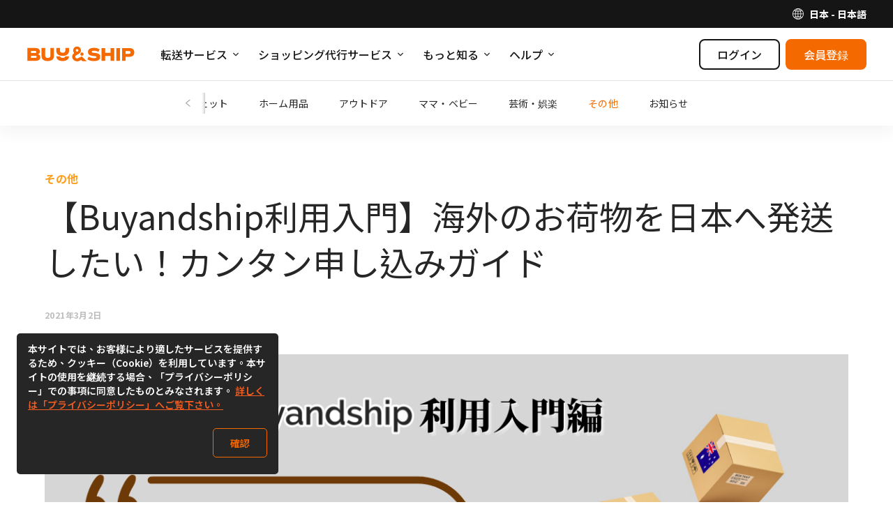

--- FILE ---
content_type: text/html; charset=UTF-8
request_url: https://www.buyandship.co.jp/blog/2021/03/02/%e3%80%90%e8%bb%a2%e9%80%81%e4%be%9d%e9%a0%bc%e7%94%b3%e3%81%97%e8%be%bc%e3%81%bf%e6%96%b9%e6%b3%95%e3%80%91/
body_size: 26363
content:
    
<!DOCTYPE html><!--[if lt IE 7]>
<html id='html' class="no-js ie ie6 lt-ie9 lt-ie8 lt-ie7" lang="ja" xmlns:og="http://ogp.me/ns#" xmlns:fb="http://www.facebook.com/2008/fbml"> <![endif]--><!--[if IE 7]>
<html id='html' class="no-js ie ie7 lt-ie9 lt-ie8" lang="ja" xmlns:og="http://ogp.me/ns#" xmlns:fb="http://www.facebook.com/2008/fbml"> <![endif]--><!--[if IE 8]>
<html id='html' class="no-js ie ie8 lt-ie9" lang="ja" xmlns:og="http://ogp.me/ns#" xmlns:fb="http://www.facebook.com/2008/fbml"> <![endif]--><!--[if gt IE 8]><!-->
<html id='html' class="no-js" lang="ja" xmlns:og="http://ogp.me/ns#" xmlns:fb="http://www.facebook.com/2008/fbml">
<!--<![endif]-->

<head>
    <meta charset="UTF-8"/>
    <meta http-equiv="X-UA-Compatible" content="IE=edge,chrome=1">
    <meta name="viewport" content="width=device-width, initial-scale=1.0"/>
    <title>【Buyandship利用入門】海外のお荷物を日本へ発送したい！カンタン申し込みガイド｜Buy&amp;Ship 日本</title>
    <script>
        if (/windows/i.test(navigator.userAgent)) {
            document.getElementById('html').className += ' windows';
        }
    </script>
    <meta name='robots' content='max-image-preview:large' />
	<style>img:is([sizes="auto" i], [sizes^="auto," i]) { contain-intrinsic-size: 3000px 1500px }</style>
	<link rel="preconnect" href="https://bns-assets.buynship.com" crossorigin>
<link rel="preconnect" href="https://b2c-cdn.buynship.com" crossorigin>
<link rel='dns-prefetch' href='//www.buyandship.co.jp' />
<script type="text/javascript">
/* <![CDATA[ */
window._wpemojiSettings = {"baseUrl":"https:\/\/s.w.org\/images\/core\/emoji\/16.0.1\/72x72\/","ext":".png","svgUrl":"https:\/\/s.w.org\/images\/core\/emoji\/16.0.1\/svg\/","svgExt":".svg","source":{"concatemoji":"https:\/\/www.buyandship.co.jp\/wp-includes\/js\/wp-emoji-release.min.js?ver=6.8.2"}};
/*! This file is auto-generated */
!function(s,n){var o,i,e;function c(e){try{var t={supportTests:e,timestamp:(new Date).valueOf()};sessionStorage.setItem(o,JSON.stringify(t))}catch(e){}}function p(e,t,n){e.clearRect(0,0,e.canvas.width,e.canvas.height),e.fillText(t,0,0);var t=new Uint32Array(e.getImageData(0,0,e.canvas.width,e.canvas.height).data),a=(e.clearRect(0,0,e.canvas.width,e.canvas.height),e.fillText(n,0,0),new Uint32Array(e.getImageData(0,0,e.canvas.width,e.canvas.height).data));return t.every(function(e,t){return e===a[t]})}function u(e,t){e.clearRect(0,0,e.canvas.width,e.canvas.height),e.fillText(t,0,0);for(var n=e.getImageData(16,16,1,1),a=0;a<n.data.length;a++)if(0!==n.data[a])return!1;return!0}function f(e,t,n,a){switch(t){case"flag":return n(e,"\ud83c\udff3\ufe0f\u200d\u26a7\ufe0f","\ud83c\udff3\ufe0f\u200b\u26a7\ufe0f")?!1:!n(e,"\ud83c\udde8\ud83c\uddf6","\ud83c\udde8\u200b\ud83c\uddf6")&&!n(e,"\ud83c\udff4\udb40\udc67\udb40\udc62\udb40\udc65\udb40\udc6e\udb40\udc67\udb40\udc7f","\ud83c\udff4\u200b\udb40\udc67\u200b\udb40\udc62\u200b\udb40\udc65\u200b\udb40\udc6e\u200b\udb40\udc67\u200b\udb40\udc7f");case"emoji":return!a(e,"\ud83e\udedf")}return!1}function g(e,t,n,a){var r="undefined"!=typeof WorkerGlobalScope&&self instanceof WorkerGlobalScope?new OffscreenCanvas(300,150):s.createElement("canvas"),o=r.getContext("2d",{willReadFrequently:!0}),i=(o.textBaseline="top",o.font="600 32px Arial",{});return e.forEach(function(e){i[e]=t(o,e,n,a)}),i}function t(e){var t=s.createElement("script");t.src=e,t.defer=!0,s.head.appendChild(t)}"undefined"!=typeof Promise&&(o="wpEmojiSettingsSupports",i=["flag","emoji"],n.supports={everything:!0,everythingExceptFlag:!0},e=new Promise(function(e){s.addEventListener("DOMContentLoaded",e,{once:!0})}),new Promise(function(t){var n=function(){try{var e=JSON.parse(sessionStorage.getItem(o));if("object"==typeof e&&"number"==typeof e.timestamp&&(new Date).valueOf()<e.timestamp+604800&&"object"==typeof e.supportTests)return e.supportTests}catch(e){}return null}();if(!n){if("undefined"!=typeof Worker&&"undefined"!=typeof OffscreenCanvas&&"undefined"!=typeof URL&&URL.createObjectURL&&"undefined"!=typeof Blob)try{var e="postMessage("+g.toString()+"("+[JSON.stringify(i),f.toString(),p.toString(),u.toString()].join(",")+"));",a=new Blob([e],{type:"text/javascript"}),r=new Worker(URL.createObjectURL(a),{name:"wpTestEmojiSupports"});return void(r.onmessage=function(e){c(n=e.data),r.terminate(),t(n)})}catch(e){}c(n=g(i,f,p,u))}t(n)}).then(function(e){for(var t in e)n.supports[t]=e[t],n.supports.everything=n.supports.everything&&n.supports[t],"flag"!==t&&(n.supports.everythingExceptFlag=n.supports.everythingExceptFlag&&n.supports[t]);n.supports.everythingExceptFlag=n.supports.everythingExceptFlag&&!n.supports.flag,n.DOMReady=!1,n.readyCallback=function(){n.DOMReady=!0}}).then(function(){return e}).then(function(){var e;n.supports.everything||(n.readyCallback(),(e=n.source||{}).concatemoji?t(e.concatemoji):e.wpemoji&&e.twemoji&&(t(e.twemoji),t(e.wpemoji)))}))}((window,document),window._wpemojiSettings);
/* ]]> */
</script>
<style id='wp-emoji-styles-inline-css' type='text/css'>

	img.wp-smiley, img.emoji {
		display: inline !important;
		border: none !important;
		box-shadow: none !important;
		height: 1em !important;
		width: 1em !important;
		margin: 0 0.07em !important;
		vertical-align: -0.1em !important;
		background: none !important;
		padding: 0 !important;
	}
</style>
<link rel='stylesheet' id='wp-block-library-css' href='https://www.buyandship.co.jp/wp-includes/css/dist/block-library/style.min.css?ver=6.8.2' type='text/css' media='all' />
<style id='classic-theme-styles-inline-css' type='text/css'>
/*! This file is auto-generated */
.wp-block-button__link{color:#fff;background-color:#32373c;border-radius:9999px;box-shadow:none;text-decoration:none;padding:calc(.667em + 2px) calc(1.333em + 2px);font-size:1.125em}.wp-block-file__button{background:#32373c;color:#fff;text-decoration:none}
</style>
<style id='global-styles-inline-css' type='text/css'>
:root{--wp--preset--aspect-ratio--square: 1;--wp--preset--aspect-ratio--4-3: 4/3;--wp--preset--aspect-ratio--3-4: 3/4;--wp--preset--aspect-ratio--3-2: 3/2;--wp--preset--aspect-ratio--2-3: 2/3;--wp--preset--aspect-ratio--16-9: 16/9;--wp--preset--aspect-ratio--9-16: 9/16;--wp--preset--color--black: #000000;--wp--preset--color--cyan-bluish-gray: #abb8c3;--wp--preset--color--white: #ffffff;--wp--preset--color--pale-pink: #f78da7;--wp--preset--color--vivid-red: #cf2e2e;--wp--preset--color--luminous-vivid-orange: #ff6900;--wp--preset--color--luminous-vivid-amber: #fcb900;--wp--preset--color--light-green-cyan: #7bdcb5;--wp--preset--color--vivid-green-cyan: #00d084;--wp--preset--color--pale-cyan-blue: #8ed1fc;--wp--preset--color--vivid-cyan-blue: #0693e3;--wp--preset--color--vivid-purple: #9b51e0;--wp--preset--color--brand-orange: #f56a00;--wp--preset--gradient--vivid-cyan-blue-to-vivid-purple: linear-gradient(135deg,rgba(6,147,227,1) 0%,rgb(155,81,224) 100%);--wp--preset--gradient--light-green-cyan-to-vivid-green-cyan: linear-gradient(135deg,rgb(122,220,180) 0%,rgb(0,208,130) 100%);--wp--preset--gradient--luminous-vivid-amber-to-luminous-vivid-orange: linear-gradient(135deg,rgba(252,185,0,1) 0%,rgba(255,105,0,1) 100%);--wp--preset--gradient--luminous-vivid-orange-to-vivid-red: linear-gradient(135deg,rgba(255,105,0,1) 0%,rgb(207,46,46) 100%);--wp--preset--gradient--very-light-gray-to-cyan-bluish-gray: linear-gradient(135deg,rgb(238,238,238) 0%,rgb(169,184,195) 100%);--wp--preset--gradient--cool-to-warm-spectrum: linear-gradient(135deg,rgb(74,234,220) 0%,rgb(151,120,209) 20%,rgb(207,42,186) 40%,rgb(238,44,130) 60%,rgb(251,105,98) 80%,rgb(254,248,76) 100%);--wp--preset--gradient--blush-light-purple: linear-gradient(135deg,rgb(255,206,236) 0%,rgb(152,150,240) 100%);--wp--preset--gradient--blush-bordeaux: linear-gradient(135deg,rgb(254,205,165) 0%,rgb(254,45,45) 50%,rgb(107,0,62) 100%);--wp--preset--gradient--luminous-dusk: linear-gradient(135deg,rgb(255,203,112) 0%,rgb(199,81,192) 50%,rgb(65,88,208) 100%);--wp--preset--gradient--pale-ocean: linear-gradient(135deg,rgb(255,245,203) 0%,rgb(182,227,212) 50%,rgb(51,167,181) 100%);--wp--preset--gradient--electric-grass: linear-gradient(135deg,rgb(202,248,128) 0%,rgb(113,206,126) 100%);--wp--preset--gradient--midnight: linear-gradient(135deg,rgb(2,3,129) 0%,rgb(40,116,252) 100%);--wp--preset--font-size--small: 16px;--wp--preset--font-size--medium: 20px;--wp--preset--font-size--large: 20px;--wp--preset--font-size--x-large: 24px;--wp--preset--font-size--normal: 18px;--wp--preset--spacing--20: 0.44rem;--wp--preset--spacing--30: 0.67rem;--wp--preset--spacing--40: 1rem;--wp--preset--spacing--50: 1.5rem;--wp--preset--spacing--60: 2.25rem;--wp--preset--spacing--70: 3.38rem;--wp--preset--spacing--80: 5.06rem;--wp--preset--shadow--natural: 6px 6px 9px rgba(0, 0, 0, 0.2);--wp--preset--shadow--deep: 12px 12px 50px rgba(0, 0, 0, 0.4);--wp--preset--shadow--sharp: 6px 6px 0px rgba(0, 0, 0, 0.2);--wp--preset--shadow--outlined: 6px 6px 0px -3px rgba(255, 255, 255, 1), 6px 6px rgba(0, 0, 0, 1);--wp--preset--shadow--crisp: 6px 6px 0px rgba(0, 0, 0, 1);}:where(.is-layout-flex){gap: 0.5em;}:where(.is-layout-grid){gap: 0.5em;}body .is-layout-flex{display: flex;}.is-layout-flex{flex-wrap: wrap;align-items: center;}.is-layout-flex > :is(*, div){margin: 0;}body .is-layout-grid{display: grid;}.is-layout-grid > :is(*, div){margin: 0;}:where(.wp-block-columns.is-layout-flex){gap: 2em;}:where(.wp-block-columns.is-layout-grid){gap: 2em;}:where(.wp-block-post-template.is-layout-flex){gap: 1.25em;}:where(.wp-block-post-template.is-layout-grid){gap: 1.25em;}.has-black-color{color: var(--wp--preset--color--black) !important;}.has-cyan-bluish-gray-color{color: var(--wp--preset--color--cyan-bluish-gray) !important;}.has-white-color{color: var(--wp--preset--color--white) !important;}.has-pale-pink-color{color: var(--wp--preset--color--pale-pink) !important;}.has-vivid-red-color{color: var(--wp--preset--color--vivid-red) !important;}.has-luminous-vivid-orange-color{color: var(--wp--preset--color--luminous-vivid-orange) !important;}.has-luminous-vivid-amber-color{color: var(--wp--preset--color--luminous-vivid-amber) !important;}.has-light-green-cyan-color{color: var(--wp--preset--color--light-green-cyan) !important;}.has-vivid-green-cyan-color{color: var(--wp--preset--color--vivid-green-cyan) !important;}.has-pale-cyan-blue-color{color: var(--wp--preset--color--pale-cyan-blue) !important;}.has-vivid-cyan-blue-color{color: var(--wp--preset--color--vivid-cyan-blue) !important;}.has-vivid-purple-color{color: var(--wp--preset--color--vivid-purple) !important;}.has-black-background-color{background-color: var(--wp--preset--color--black) !important;}.has-cyan-bluish-gray-background-color{background-color: var(--wp--preset--color--cyan-bluish-gray) !important;}.has-white-background-color{background-color: var(--wp--preset--color--white) !important;}.has-pale-pink-background-color{background-color: var(--wp--preset--color--pale-pink) !important;}.has-vivid-red-background-color{background-color: var(--wp--preset--color--vivid-red) !important;}.has-luminous-vivid-orange-background-color{background-color: var(--wp--preset--color--luminous-vivid-orange) !important;}.has-luminous-vivid-amber-background-color{background-color: var(--wp--preset--color--luminous-vivid-amber) !important;}.has-light-green-cyan-background-color{background-color: var(--wp--preset--color--light-green-cyan) !important;}.has-vivid-green-cyan-background-color{background-color: var(--wp--preset--color--vivid-green-cyan) !important;}.has-pale-cyan-blue-background-color{background-color: var(--wp--preset--color--pale-cyan-blue) !important;}.has-vivid-cyan-blue-background-color{background-color: var(--wp--preset--color--vivid-cyan-blue) !important;}.has-vivid-purple-background-color{background-color: var(--wp--preset--color--vivid-purple) !important;}.has-black-border-color{border-color: var(--wp--preset--color--black) !important;}.has-cyan-bluish-gray-border-color{border-color: var(--wp--preset--color--cyan-bluish-gray) !important;}.has-white-border-color{border-color: var(--wp--preset--color--white) !important;}.has-pale-pink-border-color{border-color: var(--wp--preset--color--pale-pink) !important;}.has-vivid-red-border-color{border-color: var(--wp--preset--color--vivid-red) !important;}.has-luminous-vivid-orange-border-color{border-color: var(--wp--preset--color--luminous-vivid-orange) !important;}.has-luminous-vivid-amber-border-color{border-color: var(--wp--preset--color--luminous-vivid-amber) !important;}.has-light-green-cyan-border-color{border-color: var(--wp--preset--color--light-green-cyan) !important;}.has-vivid-green-cyan-border-color{border-color: var(--wp--preset--color--vivid-green-cyan) !important;}.has-pale-cyan-blue-border-color{border-color: var(--wp--preset--color--pale-cyan-blue) !important;}.has-vivid-cyan-blue-border-color{border-color: var(--wp--preset--color--vivid-cyan-blue) !important;}.has-vivid-purple-border-color{border-color: var(--wp--preset--color--vivid-purple) !important;}.has-vivid-cyan-blue-to-vivid-purple-gradient-background{background: var(--wp--preset--gradient--vivid-cyan-blue-to-vivid-purple) !important;}.has-light-green-cyan-to-vivid-green-cyan-gradient-background{background: var(--wp--preset--gradient--light-green-cyan-to-vivid-green-cyan) !important;}.has-luminous-vivid-amber-to-luminous-vivid-orange-gradient-background{background: var(--wp--preset--gradient--luminous-vivid-amber-to-luminous-vivid-orange) !important;}.has-luminous-vivid-orange-to-vivid-red-gradient-background{background: var(--wp--preset--gradient--luminous-vivid-orange-to-vivid-red) !important;}.has-very-light-gray-to-cyan-bluish-gray-gradient-background{background: var(--wp--preset--gradient--very-light-gray-to-cyan-bluish-gray) !important;}.has-cool-to-warm-spectrum-gradient-background{background: var(--wp--preset--gradient--cool-to-warm-spectrum) !important;}.has-blush-light-purple-gradient-background{background: var(--wp--preset--gradient--blush-light-purple) !important;}.has-blush-bordeaux-gradient-background{background: var(--wp--preset--gradient--blush-bordeaux) !important;}.has-luminous-dusk-gradient-background{background: var(--wp--preset--gradient--luminous-dusk) !important;}.has-pale-ocean-gradient-background{background: var(--wp--preset--gradient--pale-ocean) !important;}.has-electric-grass-gradient-background{background: var(--wp--preset--gradient--electric-grass) !important;}.has-midnight-gradient-background{background: var(--wp--preset--gradient--midnight) !important;}.has-small-font-size{font-size: var(--wp--preset--font-size--small) !important;}.has-medium-font-size{font-size: var(--wp--preset--font-size--medium) !important;}.has-large-font-size{font-size: var(--wp--preset--font-size--large) !important;}.has-x-large-font-size{font-size: var(--wp--preset--font-size--x-large) !important;}
:where(.wp-block-post-template.is-layout-flex){gap: 1.25em;}:where(.wp-block-post-template.is-layout-grid){gap: 1.25em;}
:where(.wp-block-columns.is-layout-flex){gap: 2em;}:where(.wp-block-columns.is-layout-grid){gap: 2em;}
:root :where(.wp-block-pullquote){font-size: 1.5em;line-height: 1.6;}
</style>
<script type="text/javascript" src="https://www.buyandship.co.jp/wp-includes/js/jquery/jquery.min.js?ver=3.7.1" id="jquery-core-js"></script>
<script type="text/javascript" src="https://www.buyandship.co.jp/wp-includes/js/jquery/jquery-migrate.min.js?ver=3.4.1" id="jquery-migrate-js"></script>
<link rel="canonical" href="https://www.buyandship.co.jp/blog/2021/03/02/%e3%80%90%e8%bb%a2%e9%80%81%e4%be%9d%e9%a0%bc%e7%94%b3%e3%81%97%e8%be%bc%e3%81%bf%e6%96%b9%e6%b3%95%e3%80%91/" />
<link rel="alternate" title="oEmbed (JSON)" type="application/json+oembed" href="https://www.buyandship.co.jp/wp-json/oembed/1.0/embed?url=https%3A%2F%2Fwww.buyandship.co.jp%2Fblog%2F2021%2F03%2F02%2F%25e3%2580%2590%25e8%25bb%25a2%25e9%2580%2581%25e4%25be%259d%25e9%25a0%25bc%25e7%2594%25b3%25e3%2581%2597%25e8%25be%25bc%25e3%2581%25bf%25e6%2596%25b9%25e6%25b3%2595%25e3%2580%2591%2F" />
<link rel="alternate" title="oEmbed (XML)" type="text/xml+oembed" href="https://www.buyandship.co.jp/wp-json/oembed/1.0/embed?url=https%3A%2F%2Fwww.buyandship.co.jp%2Fblog%2F2021%2F03%2F02%2F%25e3%2580%2590%25e8%25bb%25a2%25e9%2580%2581%25e4%25be%259d%25e9%25a0%25bc%25e7%2594%25b3%25e3%2581%2597%25e8%25be%25bc%25e3%2581%25bf%25e6%2596%25b9%25e6%25b3%2595%25e3%2580%2591%2F&#038;format=xml" />
    <style>
        .has-brand-orange-color {
            color: #f56a00;
        }
    </style>

    <meta name="description" content="欲しい商品を購入後、引き続き転送依頼を作成しましょう♪購入先から商品の配送情報と追跡番号を届いた後、以下の簡単なステップで転送依頼を完成！"/>

<meta property='fb:app_id' content='1004325236637487' />

<meta property='og:site_name' content='Buy&amp;Ship 日本' />
<meta property="og:locale" content="ja" />


    <meta property="og:type" content="article" />
    <meta property="og:title" content="【Buyandship利用入門】海外のお荷物を日本へ発送したい！カンタン申し込みガイド" />
    <!--<meta property='og:url' content='https://www.buyandship.co.jp/blog/2021/03/02/%e3%80%90%e8%bb%a2%e9%80%81%e4%be%9d%e9%a0%bc%e7%94%b3%e3%81%97%e8%be%bc%e3%81%bf%e6%96%b9%e6%b3%95%e3%80%91/' />-->
    <meta property='og:url' content='https://www.buyandship.co.jp/blog/2021/03/02/%e3%80%90%e8%bb%a2%e9%80%81%e4%be%9d%e9%a0%bc%e7%94%b3%e3%81%97%e8%be%bc%e3%81%bf%e6%96%b9%e6%b3%95%e3%80%91/' />
    <meta property="og:description" content="欲しい商品を購入後、引き続き転送依頼を作成しましょう♪購入先から商品の配送情報と追跡番号を届いた後、以下の簡単なステップで転送依頼を完成！" />

            <meta property="og:image" content="http://www.buyandship.co.jp/contents/uploads/2021/03/1.png" />
    
    <script>

        (function(w,d,s,u){var f=d.getElementsByTagName(s)[0];j=d.createElement(s);j.async=true;j.src=u;f.parentNode.insertBefore(j,f);
        })(window,document,'script',"https://www.googletagmanager.com/gtag/js?id=G-K81S0X3CNB");

        window.dataLayer = window.dataLayer || [];
        function gtag(){dataLayer.push(arguments);}
        gtag('js', new Date());

                    gtag('config', 'G-K81S0X3CNB');
        
        gtag('set', 'user_properties', {
            country: 'jp',
            language: 'ja',
            web_experiment_group: localStorage.getItem('local_rand_0to9'),

                        is_logged_in: false,
                onboarding_status: 'logged_out'
                    });
    </script>
<script>
    (function(c,l,a,r,i,t,y){
        c[a]=c[a]||function(){(c[a].q=c[a].q||[]).push(arguments)};
        t=l.createElement(r);t.async=1;t.src="https://www.clarity.ms/tag/"+i;
        y=l.getElementsByTagName(r)[0];y.parentNode.insertBefore(t,y);
    })(window, document, "clarity", "script", "dbkhn94hjq");
</script>
<style type="text/css">#wp-admin-bar-bns_app_shipment .ab-icon:before{font-family:dashicons !important;content:"\f180" !important;top:2px}#wp-admin-bar-bns_app_order .ab-icon:before{font-family:dashicons !important;content:"\f174" !important;top:2px}#wp-admin-bar-bns_other_sites .ab-icon:before{font-family:dashicons !important;content:"\f541" !important;top:2px}@media screen and (max-width: 782px){#wpadminbar li#wp-admin-bar-bns_app_shipment,#wpadminbar li#wp-admin-bar-bns_app_order,#wpadminbar li#wp-admin-bar-bns_other_sites{display:block}#wp-admin-bar-bns_app_shipment .ab-icon:before,#wp-admin-bar-bns_app_order .ab-icon:before,#wp-admin-bar-bns_other_sites .ab-icon:before{font-size:32px;top:0}}</style>
<script type="application/ld+json">{"@context":"https:\/\/schema.org","@type":"BreadcrumbList","itemListElement":[{"@type":"ListItem","position":1,"name":"\u30db\u30fc\u30e0","item":"https:\/\/www.buyandship.co.jp\/"},{"@type":"ListItem","position":2,"name":"\u6700\u65b0\u30cb\u30e5\u30fc\u30b9","item":"https:\/\/www.buyandship.co.jp\/blog\/"},{"@type":"ListItem","position":3,"name":"\u305d\u306e\u4ed6","item":"https:\/\/www.buyandship.co.jp\/blog\/categories\/others\/"}]}</script>
<link rel="alternate" href="https://www.buyandship.today/blog/%e3%80%90%e8%bb%a2%e9%80%81%e4%be%9d%e9%a0%bc%e7%94%b3%e3%81%97%e8%be%bc%e3%81%bf%e6%96%b9%e6%b3%95%e3%80%91/" hreflang="zh-HK" />
<link rel="alternate" href="https://www.buyandship.today/en/blog/%e3%80%90%e8%bb%a2%e9%80%81%e4%be%9d%e9%a0%bc%e7%94%b3%e3%81%97%e8%be%bc%e3%81%bf%e6%96%b9%e6%b3%95%e3%80%91/" hreflang="en-HK" />
<link rel="alternate" href="https://www.buyandship.com.tw/blog/%e3%80%90%e8%bb%a2%e9%80%81%e4%be%9d%e9%a0%bc%e7%94%b3%e3%81%97%e8%be%bc%e3%81%bf%e6%96%b9%e6%b3%95%e3%80%91/" hreflang="zh-TW" />
<link rel="alternate" href="https://mo.buynship.com/blog/%e3%80%90%e8%bb%a2%e9%80%81%e4%be%9d%e9%a0%bc%e7%94%b3%e3%81%97%e8%be%bc%e3%81%bf%e6%96%b9%e6%b3%95%e3%80%91/" hreflang="zh-MO" />
<link rel="alternate" href="https://www.buyandship.cn/blog/%e3%80%90%e8%bb%a2%e9%80%81%e4%be%9d%e9%a0%bc%e7%94%b3%e3%81%97%e8%be%bc%e3%81%bf%e6%96%b9%e6%b3%95%e3%80%91/" hreflang="zh-CN" />
<link rel="alternate" href="https://www.buyandship.co.jp/blog/%e3%80%90%e8%bb%a2%e9%80%81%e4%be%9d%e9%a0%bc%e7%94%b3%e3%81%97%e8%be%bc%e3%81%bf%e6%96%b9%e6%b3%95%e3%80%91/" hreflang="ja" />
<link rel="alternate" href="https://www.buyandship.com.my/blog/%e3%80%90%e8%bb%a2%e9%80%81%e4%be%9d%e9%a0%bc%e7%94%b3%e3%81%97%e8%be%bc%e3%81%bf%e6%96%b9%e6%b3%95%e3%80%91/" hreflang="en-MY" />
<link rel="alternate" href="https://www.buyandship.com.sg/blog/%e3%80%90%e8%bb%a2%e9%80%81%e4%be%9d%e9%a0%bc%e7%94%b3%e3%81%97%e8%be%bc%e3%81%bf%e6%96%b9%e6%b3%95%e3%80%91/" hreflang="en-SG" />
<link rel="alternate" href="https://www.buyandship.ph/blog/%e3%80%90%e8%bb%a2%e9%80%81%e4%be%9d%e9%a0%bc%e7%94%b3%e3%81%97%e8%be%bc%e3%81%bf%e6%96%b9%e6%b3%95%e3%80%91/" hreflang="en-PH" />
<link rel="alternate" href="https://au.buynship.com/blog/%e3%80%90%e8%bb%a2%e9%80%81%e4%be%9d%e9%a0%bc%e7%94%b3%e3%81%97%e8%be%bc%e3%81%bf%e6%96%b9%e6%b3%95%e3%80%91/" hreflang="en-AU" />
<link rel="alternate" href="https://uk.buynship.com/blog/%e3%80%90%e8%bb%a2%e9%80%81%e4%be%9d%e9%a0%bc%e7%94%b3%e3%81%97%e8%be%bc%e3%81%bf%e6%96%b9%e6%b3%95%e3%80%91/" hreflang="en-GB" />

            <!-- TODO: Remove from HTML completely once stable -->
        
        <link rel="preload" href="https://bns-assets.buynship.com/websites/buyandship-2019/builds/2265/2264c201682daff060285b3f5719449f41de2127/assets/css/common.css" as="style">
        <link href="https://bns-assets.buynship.com/websites/buyandship-2019/builds/2265/2264c201682daff060285b3f5719449f41de2127/assets/css/common.css" rel="stylesheet">
    
    <!--  TODO: Remove from HTML completely once stable  -->
    <!-- <link href="https://www.buyandship.co.jp/contents/themes/buyandship-2019/assets/css/font-awesome/4.7.0/css/font-awesome.min.css?2024-06-24-11:43" rel="stylesheet"> -->
    <!-- <link href="https://www.buyandship.co.jp/contents/themes/buyandship-2019/style.css?2024-06-24-11:43" rel="stylesheet"> -->

    <style type="text/css">
        
        [v-cloak] {
            display: none !important;
        }
    </style>

    <link rel="shortcut icon" href="https://www.buyandship.co.jp/contents/themes/buyandship-2019/favicon.png?2024-06-24-11:43"/>
    <link rel="apple-touch-icon" sizes="192x192" href="https://www.buyandship.co.jp/contents/themes/buyandship-2019/apple-touch-192.png?2024-06-24-11:43" />
    <meta name="mobile-web-app-capable" content="yes">
    <meta name="apple-touch-fullscreen" content="yes" />

    <script>

    (function(w,d,s,u){var f=d.getElementsByTagName(s)[0];j=d.createElement(s);j.async=true;j.src=u;f.parentNode.insertBefore(j,f);
    })(window,document,'script',"https://www.googletagmanager.com/gtag/js?id=AW-871512099");

    window.dataLayer = window.dataLayer || [];
    function gtag(){dataLayer.push(arguments);}
    gtag('js', new Date());
    gtag('config', 'AW-871512099');

    (function(w,d,s,u){var f=d.getElementsByTagName(s)[0];var j=d.createElement(s);j.async=true;j.src=u;j.onload=function(){initUTMTracking();};f.parentNode.insertBefore(j,f);})(window,document,'script',"https://cdnjs.cloudflare.com/ajax/libs/js-cookie/2.2.1/js.cookie.min.js");

    function initUTMTracking() {
        var getQueryParameter = function (name) {
            name = name.replace(/[\[]/, "\\[").replace(/[\]]/, "\\]");
            var regex = new RegExp("[\\?&]" + name + "=([^&#]*)"),
                results = regex.exec(location.search);
            return results === null ? "" : decodeURIComponent(results[1].replace(/\+/g, " "));
        };
        var utm_source = getQueryParameter('utm_source');
        var utm_campaign = getQueryParameter('utm_campaign');
        var utm_medium = getQueryParameter('utm_medium');
        if (utm_source !== '' && typeof Cookies.get('bns_utm_source_ft') === 'undefined') {
            Cookies.set('bns_utm_source_ft', utm_source, {expires: 365});
        }
        if (utm_campaign !== '' && typeof Cookies.get('bns_utm_campaign_ft') === 'undefined') {
            Cookies.set('bns_utm_campaign_ft', utm_campaign, {expires: 365});
        }
        if (utm_medium !== '' && typeof Cookies.get('bns_utm_medium_ft') === 'undefined') {
            Cookies.set('bns_utm_medium_ft', utm_medium, {expires: 365});
        }
    }
</script>
<script>
    !function(f,b,e,v,n,t,s)
    {if(f.fbq)return;n=f.fbq=function(){n.callMethod?
        n.callMethod.apply(n,arguments):n.queue.push(arguments)};
        if(!f._fbq)f._fbq=n;n.push=n;n.loaded=!0;n.version='2.0';
        n.queue=[];t=b.createElement(e);t.async=!0;
        t.src=v;s=b.getElementsByTagName(e)[0];
        s.parentNode.insertBefore(t,s)}(window, document,'script',
        'https://connect.facebook.net/en_US/fbevents.js');

    fbq('init', '950587362312141');
    fbq('track', "PageView");</script>
</script><!-- Twitter universal website tag code -->
<script>
    !function(e,t,n,s,u,a){e.twq||(s=e.twq=function(){s.exe?s.exe.apply(s,arguments):s.queue.push(arguments);
    },s.version='1.1',s.queue=[],u=t.createElement(n),u.async=!0,u.src='//static.ads-twitter.com/uwt.js',
        a=t.getElementsByTagName(n)[0],a.parentNode.insertBefore(u,a))}(window,document,'script');
    // Insert Twitter Pixel ID and Standard Event data below
    twq('init','o1imt');
    twq('track','PageView');
</script>
<!-- End Twitter universal website tag code -->
<script>if (navigator.userAgent.indexOf('BNSAPP_CODE') !== -1 && navigator.userAgent.indexOf('BNSAPP_VER') !== -1) {document.write('<style>html{margin-top:0 !important}.wpadminbar,#header,#account-menu,.storetype-navselect,#footer{display:none}</style>');}if (navigator.userAgent.indexOf('BNSAPP_BUILD') !== -1 && navigator.userAgent.indexOf('BNSAPP_VER') !== -1) {document.write('<style>html{margin-top:0 !important}.wpadminbar,header.header,header.bs-header,.header-topbar,#account-menu,.storetype-navselect,#footer,footer.bs-footer{display:none}</style>');}</script>
                
            <style type="text/css">
            .bns_hidden_logged_out, .bns_hidden_logged_out_2 {
                display: none !important;
            }
        </style>
    
            <style type="text/css">
            .bns_hidden_non_onboarded_user {
                display: none !important;
            }
        </style>
    
                
    <script>
        (function (G, $, undefined) {
            'use strict';

            // Import settings 2019
            
var BUYANDSHIP = G.BUYANDSHIP || {};
BUYANDSHIP.$ = $;

G.BUYANDSHIP = BUYANDSHIP;

// UI
var ui = G.BUYANDSHIP.ui || {};
G.BUYANDSHIP.ui = ui;

// Settings
var settings = G.BUYANDSHIP.settings || {};
G.BUYANDSHIP.settings = settings;

settings.rand_0to9 = 4;

settings.user_id_prefix = 'JP';


    settings.user_onboarded = false;

settings.current_language = 'ja';

    settings.current_country = 'jp';
    settings.current_country2 = {"app":"no","name":"\u65e5\u672c","url":"https:\/\/www.buyandship.co.jp","languages":{"ja":{"name":"\u65e5\u672c\u8a9e","url":"https:\/\/www.buyandship.co.jp"}},"id":"jp","currency":"jpy","currency_symbol":"JP\u00a5"}; // Will change to current_country later


settings.root_url = 'https://www.buyandship.co.jp';
settings.base_url = 'https://www.buyandship.co.jp';
settings.api_url = 'https://www.buyandship.co.jp/api/';
settings.content_api_url = 'https://www.buyandship.co.jp/inapp/api/';
settings.asset_url = settings.static_url = 'https://bns-assets.buynship.com/websites/buyandship-2023/builds/900/c7e4d07/nPUdwGPM6MWsBNrsEYOCIjRKXKs5SlGw/';

settings.member_base_path = 'https://www.buyandship.co.jp/account/v2020'.replace("https://www.buyandship.co.jp", "");
settings.member_asset_url = 'https://bns-assets.buynship.com/websites/buyandship-member/builds/3064/2afb202c2e29925e7089334541e5f3774b8d65bf/';

settings.all_countries = {"hk":{"app":"no","name":"\u9999\u6e2f","url":"https:\/\/www.buyandship.today","languages":{"zh_HK":{"name":"\u7e41\u9ad4\u4e2d\u6587","url":"https:\/\/www.buyandship.today"},"en_US":{"name":"English","url":"https:\/\/www.buyandship.today\/en"}}},"mo":{"app":"no","name":"\u30de\u30ab\u30aa","url":"https:\/\/mo.buynship.com","languages":{"zh_MO":{"name":"\u7e41\u9ad4\u4e2d\u6587","url":"https:\/\/mo.buynship.com"}}},"jp":{"app":"no","name":"\u65e5\u672c","url":"https:\/\/www.buyandship.co.jp","languages":{"ja":{"name":"\u65e5\u672c\u8a9e","url":"https:\/\/www.buyandship.co.jp"}}},"sg":{"app":"no","name":"\u30b7\u30f3\u30ac\u30dd\u30fc\u30eb","url":"https:\/\/www.buyandship.com.sg","languages":{"en_SG":{"name":"English","url":"https:\/\/www.buyandship.com.sg"}}},"my":{"app":"no","name":"\u30de\u30ec\u30fc\u30b7\u30a2","url":"https:\/\/www.buyandship.com.my","languages":{"en_MY":{"name":"English","url":"https:\/\/www.buyandship.com.my"}}},"in":{"app":"no","name":"\u30a4\u30f3\u30c9","url":"https:\/\/www.buyandship.in","languages":{"en_IN":{"name":"English","url":"https:\/\/www.buyandship.in"}}},"ae":{"app":"no","name":"\u30a2\u30e9\u30d6\u9996\u9577\u56fd\u9023\u90a6","url":"https:\/\/ae.buynship.com","languages":{"en_AE":{"name":"English","url":"https:\/\/ae.buynship.com"}}},"au":{"app":"no","name":"\u30aa\u30fc\u30b9\u30c8\u30e9\u30ea\u30a2","url":"https:\/\/au.buynship.com","languages":{"en_AU":{"name":"English","url":"https:\/\/au.buynship.com"}}},"ph":{"app":"yes","name":"\u30d5\u30a3\u30ea\u30d4\u30f3","url":"https:\/\/www.buyandship.ph","languages":{"en_PH":{"name":"English","url":"https:\/\/www.buyandship.ph"}}},"uk":{"app":"no","name":"\u30a4\u30ae\u30ea\u30b9","url":"https:\/\/uk.buynship.com","languages":{"en_GB":{"name":"English","url":"https:\/\/uk.buynship.com"}}},"vn":{"app":"no","name":"\u30d9\u30c8\u30ca\u30e0 ","url":"https:\/\/www.buynship.vn","languages":{"vi":{"name":"Ti\u1ebfng Vi\u1ec7t","url":"https:\/\/www.buynship.vn"}}}};

// Member Rewards
settings.member_welcome_credits = 500;
settings.member_invite_host_credits = 260;



// To be removed later
settings.member_enable_url = 'https://www.buyandship.co.jp/wp-admin/admin-ajax.php?action=bns_member_2020_enable&_ajax_nonce=8094af9c76';
settings.member_disable_url = 'https://www.buyandship.co.jp/wp-admin/admin-ajax.php?action=bns_member_2020_disable&_ajax_nonce=4f2d923afc';
settings.member_logout_url = 'https://www.buyandship.co.jp/login?action=logout&amp;_wpnonce=dd83f987ac';

$.each(settings.all_countries , function(k, v) {
settings.all_countries[k]['flag'] = 'https://bns-assets.buynship.com/websites/buyandship-2019/builds/2265/2264c201682daff060285b3f5719449f41de2127/assets/global/flags/' + k + '.svg';
});


    settings.notification_centre = {};
    settings.notification_centre.enabled = 'yes';

    settings.buyforyou_api_host = 'https://b4u-req-api.buynship.com/api';


    settings.coupon_centre = 'yes';
    settings.coupon_shipping = 'yes';
    settings.coupon_buyforyou = 'yes';
    settings.coupon_express_checkout = 'no';

    settings.productsharing_api_host = 'https://ps-api.buynship.com';

    
    

    settings.blog_categories = [{"alias":"offers","slug":"offers","name":"\u4f1a\u54e1\u69d8\u9650\u5b9a","description":"\u4f1a\u54e1\u69d8\u306e\u307f\u30b2\u30c3\u30c8\u3067\u304d\u308b\u304a\u5f97\u306a\u60c5\u5831"},{"alias":"fashion","slug":"fashion","name":"\u30d5\u30a1\u30c3\u30b7\u30e7\u30f3","description":"\u6d77\u5916\u306e\u53b3\u9078\u3055\u308c\u305f\u30d5\u30a1\u30c3\u30b7\u30e7\u30f3\u901a\u8ca9\u30b5\u30a4\u30c8\u304a\u5f97\u306a\u30bb\u30fc\u30eb\u60c5\u5831"},{"alias":"beauty","slug":"beauty","name":"\u7f8e\u5bb9\u30fb\u5065\u5eb7","description":"\u4eba\u6c17\u306a\u30b9\u30ad\u30f3\u30b1\u30a2\u30b0\u30c3\u30ba\u30fb\u5065\u5eb7\u98df\u54c1\u306e\u304a\u3059\u3059\u3081\u6700\u65b0\u60c5\u5831"},{"alias":"electronics","slug":"electronics","name":"\u30ac\u30b8\u30a7\u30c3\u30c8","description":"\u4eba\u6c17\u306a\u30ac\u30b8\u30a7\u30c3\u30c8\u306e\u304a\u5f97\u306a\u30bb\u30fc\u30eb\u60c5\u5831"},{"alias":"home","slug":"home","name":"\u30db\u30fc\u30e0\u7528\u54c1","description":"\u53ce\u7d0d\u30b0\u30c3\u30ba\u3001\u30db\u30fc\u30e0\u7528\u54c1\u306e\u304a\u3059\u3059\u3081\u60c5\u5831"},{"alias":"outdoors","slug":"outdoors","name":"\u30a2\u30a6\u30c8\u30c9\u30a2","description":"\u6709\u540d\u30b9\u30dd\u30fc\u30c4\u30fb\u30a2\u30a6\u30c8\u30c9\u30a2\u30d6\u30e9\u30f3\u30c9\u304a\u5f97\u306a\u30bb\u30fc\u30eb\u60c5\u5831"},{"alias":"babies","slug":"babies","name":"\u30de\u30de\u30fb\u30d9\u30d3\u30fc","description":"\u30de\u30de\u30fb\u80b2\u5150\u30fb\u30d9\u30d3\u30fc\u7528\u54c1\u306e\u304a\u3059\u3059\u3081\u60c5\u5831"},{"alias":"entertainment","slug":"entertainment","name":"\u82b8\u8853\u30fb\u5a2f\u697d","description":"\u6d77\u5916\u306e\u53b3\u9078\u3055\u308c\u305f\u8da3\u5473\u5a2f\u697d\u7528\u54c1\u53ca\u3073\u30b3\u30ec\u30af\u30b7\u30e7\u30f3\u60c5\u5831"},{"alias":"others","slug":"others","name":"\u305d\u306e\u4ed6","description":"\u304a\u3059\u3059\u3081\u6d77\u5916\u5546\u54c1\u3092\u3082\u3063\u3068\u898b\u308b"},{"alias":"notices","slug":"notices","name":"\u304a\u77e5\u3089\u305b","description":"\u5009\u5eab\u30fb\u7269\u6d41\u53ca\u3073\u73fe\u5730\u8f38\u9001\u306a\u3069\u306b\u95a2\u3059\u308b\u30b5\u30fc\u30d3\u30b9\u60c5\u5831"}];

settings.member_auth = {};

settings.member_auth.login_enabled = 'yes';
settings.member_auth.signup_enabled = 'yes';
settings.member_auth.basic_login = 'yes';
settings.member_auth.otp_login = 'yes';

settings.member_auth.social_login = {};settings.member_auth.social_login['google'] = {"type":"oauth2","id":{"app":"198779982427-0ldhtpteqs8g0oqf17bb4bb2qr3415s1.apps.googleusercontent.com","web":"198779982427-kgs42dpfbqfukfql2mbep2k43k39ok9j.apps.googleusercontent.com"},"scope":"https:\/\/www.googleapis.com\/auth\/userinfo.email"};settings.member_auth.social_login['facebook'] = {"type":"oauth2","id":{"app":"1004325236637487","web":"1004325236637487"},"scope":"email"};settings.member_auth.social_login['apple'] = {"type":"oauth2","scope":"name email","id":{"app":"com.buynship.BuyandshipApp","web":"com.buynship.BuyandshipAppService"}};settings.experiments = {};settings.experiments.ph_activation_2024 = 'yes';settings.experiments.member_insurance_flow = 'yes';settings.experiments.buyforyou_url_first = 'yes';settings.experiments.member_new_referral_flow = 'yes';settings.experiments.community_post_202509 = 'yes';
// Content
var content = G.BUYANDSHIP.content || {};
G.BUYANDSHIP.content = content;

content.strings = {};
content.strings.top_bar_icon_notification = 'お知らせ';
content.strings.side_drawer_notification_title = 'お知らせ';
content.strings.notification_date_format = 'HH:mm:ss dd-MM-yyyy';
content.strings.notification_type_title_all = 'すべて';
content.strings.notification_type_title_order = '転送注文';
content.strings.notification_type_title_account = 'ポイント';
content.strings.notification_option_panel_title = 'その他の操作';
content.strings.notification_option_panel_label_all = '通知をすべて既読にする';
content.strings.notification_option_panel_label_order = '転送依頼 / 注文に関する通知を既読にする';
content.strings.notification_option_panel_label_account = 'ポイントに関する通知を既読にする';
content.strings.snack_bar_notification_read_success = '通知はすべて既読になりました。新しい通知はありません。';
content.strings.snack_bar_notification_read_fail = '未知のエラーが発生しました。お知らせを既読としてマークすることができませんでした。';
content.strings.notification_list_empty_title = '通知はまだ届いていません。';

G.BUYANDSHIP;

        }(this, jQuery));

                    jQuery(document).ready(function() {
                if (typeof Intercom !== 'undefined') {
                    Intercom('update', {"bns_member_centre_v2020": "no"});
                }
            });

        
        BUYANDSHIP.settings.ga4_id = "G-K81S0X3CNB";
    </script>

    <link rel="preconnect" href="https://fonts.googleapis.com">
    <link rel="preconnect" href="https://fonts.gstatic.com" crossorigin>

    <link
        rel="preload"
        href="https://fonts.googleapis.com/css2?family=Outfit:wght@400;500;600;700&family=Noto+Sans+TC:wght@400;500;600;700&family=Noto+Sans+JP:wght@400;500;600;700&family=Inter:wght@400;500;600;700&display=swap"
        as="style"
        onload="this.onload=null;this.rel='stylesheet'"
    />
    <noscript>
        <link
            href="https://fonts.googleapis.com/css2?family=Outfit:wght@400;500;600;700&family=Noto+Sans+TC:wght@400;500;600;700&family=Noto+Sans+JP:wght@400;500;600;700&family=Inter:wght@400;500;600;700&display=swap"
            rel="stylesheet"
            type="text/css"
        />
    </noscript>

</head>

<body class="wp-singular post-template-default single single-post postid-16329 single-format-standard wp-theme-buyandship-2019 wp-child-theme-buyandship-jp-2019 storetype-lang-system-ja post-%e3%80%90%e8%bb%a2%e9%80%81%e4%be%9d%e9%a0%bc%e7%94%b3%e3%81%97%e8%be%bc%e3%81%bf%e6%96%b9%e6%b3%95%e3%80%91 storetype-bootstrap-3">

<div id="fb-root"></div><script>(function(d, s, id) {
    var js, fjs = d.getElementsByTagName(s)[0];
    if (d.getElementById(id)) return;
    js = d.createElement(s); js.id = id;
    js.src = "//connect.facebook.net/en_US/all.js#xfbml=1&appId=1004325236637487";
    fjs.parentNode.insertBefore(js, fjs);
}(document, 'script', 'facebook-jssdk'));</script><script>(function(w,d,s,l,i){w[l]=w[l]||[];w[l].push({'gtm.start':
        new Date().getTime(),event:'gtm.js'});var f=d.getElementsByTagName(s)[0],
        j=d.createElement(s),dl=l!='dataLayer'?'&l='+l:'';j.async=true;j.src=
        '//www.googletagmanager.com/gtm.js?id='+i+dl;f.parentNode.insertBefore(j,f);
})(window,document,'script','dataLayer','GTM-WM4MN9V');</script>
<div id="top"></div>

<div class="layout">

    
<!-- header-content-2023 -->
<div id="bsHeader" ref="bsHeader" :class="{'mobile-header-show': visible.mobileNav}">
    <div class="bs-header-top-bar" ref="bsHeaderTop">
        <div class="bs-container--revamp">
            <div class="bs-header-top-bar__content">
                <div class="bs-header-top-bar__content__country" v-cloak @click="showLanguagePopup">
                    <i class="bs-icon-lang"></i>
                    <span class="bs-header-top-bar__content__country__text">{{ currentCountryName }} - {{ $languageData.currentLanguageName }}</span>
                </div>
            </div>
        </div>
    </div>
    <header class="bs-header">
        <div class="header-l">
            <a
                class="header-logo"
                href="https://www.buyandship.co.jp"
                v-show="!(headerProvideData.currentMobileNavSubmenu || isShowLanguageMobileDialog)"
                v-cloak
            >
                                    <i class="header-logo-icon"></i>
                    <i class="header-logo-icon-sm"></i>
                            </a>
            <i class="header-logo-back" v-show="headerProvideData.currentMobileNavSubmenu || isShowLanguageMobileDialog" v-cloak @click="resetLogoStatus"></i>

            <div class="bs-header-nav-list">
                <bs-nav-dropdown
                    v-for="navList in HeaderContent.menuListLeft"
                    :key="navList.category"
                    :new-badge-text="HeaderContent.newBadgeText"
                    :list="navList"
                    :is-surface-text-small="false"
                ></bs-nav-dropdown>
            </div>
        </div>
        <div class="header-r">
            <bs-nav-dropdown
                class="header-r__help"
                v-for="navList in currentMenuListRightDesktop"
                :key="navList.category"
                :new-badge-text="HeaderContent.newBadgeText"
                :list="navList"
                :is-align-right="true"
                :is-surface-text-small="false"
                :is-hide="false"
            ></bs-nav-dropdown>
            <div class="header-notification-container" v-if="isLogin && isNotificationEnabled" v-cloak @click="openNotificationSideDrawer">
                <i class="bs-icon-notification"></i>
                <span class="dot" v-show="instanceNotification.isHasUnRead"></span>
            </div>
            <div class="header-r-member js-header-r-member bns_hidden_logged_out" v-if="isLogin" v-cloak @mouseenter="hoverMenuBlock">
                <div class="header-member" @click="clickMemberBlock">
                    <div class="header-member-block" v-if="profile !== null">
                        <span class="header-member-block__avatar" v-if="avatarText !== ''">{{ avatarText }}</span>
                        <span class="header-member-block__image-default" v-else></span>
                        <i class="header-bars bs-icon">
                            <div class="bs-icon-hamburger" v-show="!visible.mobileNav"></div>
                            <div class="bs-icon-close" v-show="visible.mobileNav" style="display: none;"></div>
                        </i>
                    </div>
                </div>
                <aside class="header-account">
                    <div class="header-account-overlay"></div>
                    <ul class="header-account-list">
                        <li>
                            <member-center-card-action :data="HeaderContent.menuListCard" />
                        </li>
                        <template v-for="item in HeaderContent.menuListMember" :key="item.name">
                            <span v-if="item.hasDividerBefore" class="bs-header__divide"></span>
                            <bs-nav-dropdown-item :link="item.link" :name="item.name" :new-badge-text="HeaderContent.newBadgeText" :ga-button-name="item.gaButtonName"></bs-nav-dropdown-item>
                        </template>
                        <span class="bs-header__divide"></span>
                        <div class="header-account-list__others">
                            <bs-nav-dropdown-item v-for="item in HeaderContent.menuListMemberOthers" :key="item.name" :link="item.link" :name="item.name" :new-badge-text="HeaderContent.newBadgeText" :action="item.action" :ga-button-name="item.gaButtonName" :variant="item.variant"></bs-nav-dropdown-item>
                        </div>
                    </ul>
                </aside>
            </div>

                            <bs-button-outline class="bs-header__button--login" v-if="!isLogin" :text="'ログイン'" :theme="ButtonOutlineTheme.Revamp" :size="ButtonSize.Medium" :action="clickLogin"></bs-button-outline>
                <bs-button-normal class="bs-header__button--signup" v-if="!isLogin" :text="'会員登録'" :theme="ButtonNormalTheme.Revamp" :size="ButtonSize.Medium" :action="clickSignUp"></bs-button-normal>
            
            <div class="header-menu-icon bs-icon" v-if="!isLogin" v-cloak>
                <i class="bs-icon-hamburger" @click="toggleMobileNav" v-show="!visible.mobileNav"></i>
                <i class="bs-icon-close" @click="toggleMobileNav" v-show="visible.mobileNav" style="display: none;"></i>
            </div>
        </div>
    </header>

    <portal to="overlay" >
        <div class="bs-cookie-consent" v-show="isShowCookieConsent && !isApp" v-cloak>
            <p class="bs-cookie-consent__content">
                本サイトでは、お客様により適したサービスを提供するため、クッキー（Cookie）を利用しています。本サイトの使用を継続する場合、「プライバシーポリシー」での事項に同意したものとみなされます。                <a class="bs-cookie-consent__link" href="https://www.buyandship.co.jp/privacy/">詳しくは「プライバシーポリシー」へご覧下さい。</a>
            </p>
            <a class="bs-cookie-consent__button" @click.default="closeCookieConsent">確認</a>
        </div>
        <bs-side-drawer
            v-model="isShowNotificationCenter"
            class="bs-notification-center__drawer"
            :title="$getTextFromConsole('side_drawer_notification_title')"
            :is-show-trailing="true"
        >
            <template #title-trailing>
                <div>
                    <bs-icon-button
                        @on-click="openNotificationOptionPanel"
                        :size="20"
                    >
                        <i class="bs-icon bs-icon--more"></i>
                    </bs-icon-button>
                </div>
            </template>
            <notification-list
                ref="notification"
            />
        </bs-side-drawer>
    </portal>

    <aside
        :class="['mobile-nav', { 'mobile-nav-open': visible.mobileNav }]"
        ref="mobileNav" v-cloak
    >
        <div class="mobile-nav-inner">
            <div class="mobile-nav-inner__top-bar" v-if="isLogin">

                <div v-for="item in [
                {
                  id: 'member',
                  name: 'マイページ',
                },
                {
                  id: 'info',
                  name: 'ご利用ガイド',
                },
              ]"
                     :class="['mobile-nav-inner__top-bar__item', { 'active': item.id === headerProvideData.currentMobileNavTab }]"
                     :key="item.id"
                     @click="setCurrentMobileNavTab(item.id)"
                >
                    {{ item.name }}
                </div>
            </div>
            <div v-if="this.headerProvideData.currentMobileNavTab === 'member'">
                <member-center-card-action :data="HeaderContent.menuListCard" />
            </div>
            <bs-sliding-menu
                :new-badge-text="HeaderContent.newBadgeText"
                :menu-list="currentMenuListMobile"
                :menu-list-member="currentMemberMenuListMobile"
            ></bs-sliding-menu>
            <div class="bs-header-mobile-bottom">
                <div class="bs-header-mobile-bottom__group">
                    <bs-button-outline
                        class="bs-header-mobile-bottom__group__login"
                        v-if="!isLogin"
                        :text="'ログイン'"
                        :theme="ButtonOutlineTheme.Revamp"
                        :size="ButtonSize.Large"
                        :action="showLoginPanel"
                        :is-full-width="true"
                    ></bs-button-outline>

                    <bs-app-install-prompt
                        :class="['bs-header-mobile-bottom__group__download', {
                  'isOnly': isLogin
                }]"
                        :is-outside="true"
                        :is-show-close-button="false"
                        :is-only-show-download-button="true"
                        :text="{
                  company: 'Buyandship',
                  descript: 'Avalibale in the app store',
                  button: {
                    open: 'OPEN',
                    get: 'GET',
                    getMore: 'GET APP',
                    onlyButton: 'Buyandship App をダウンロードする',
                  },
                }"
                    >
                    </bs-app-install-prompt>
                </div>
                <div class="bs-header-language-button" @click="showLanguageMobileDialog">
                    <i :class="'icon-flag-' + currentCountry + '-sm'"></i>
                    <span class="bs-header-language-button__text">{{ currentCountryName }} - {{ $languageData.currentLanguageName }}</span>
                </div>
            </div>
            <aside class="bs-header-language-dialog">
                <nav
                    :class="[
                'bs-header-language-dialog__panel',
                { 'active': isShowLanguageMobileDialog}
              ]"
                >
                    <div class="bs-header-language-dialog__panel__container">
                        <bs-language-list></bs-language-list>
                    </div>
                </nav>
            </aside>
        </div>
    </aside>
    <portal to="overlay">
        <bs-dialog-full
            class="bs-language-popup"
            v-model="isShowLanguagePopup"
            :is-revamp="true"
            @on-hide="hideLanguagePopup"
        >
            <template #header>
                <p class="bs-language-popup__title">地域と言語</p>
            </template>
            <template #content>
                <bs-language-list></bs-language-list>
            </template>
        </bs-dialog-full>

        

            <header-auth ref="headerAuth" :is-show-auth-dialog="isShowAuthDialog" :type-success-dialog="typeSuccessDialog"
                     :text="HeaderContent.authContent"></header-auth>

        <geo-redirect-modal v-model="isShowGeoRedirectDialog" :geo-redirect-data="geoRedirectData"
                            :content="HeaderContent.geoRedirect" @hide="hideGeoRedirectDialog"
                            @switch="handleGeoRedirectSwitch" @stay="handleGeoRedirectStay">
        </geo-redirect-modal>

        <Toaster
            position="bottom-center"
            :visible-toasts="1"
            :duration="3000"
            client:load>
        </Toaster>
    

    </portal>
</div>


<script>
    const HeaderContent = {
        newBadgeText: "New",
        menuListLeft: [
            {
                category: 'shipping',
                name: '転送サービス',
                link: '',
                children: [
                    {
                        name: '海外転送サービス',
                        link: `https://www.buyandship.co.jp/shipping/`,
                        desc: '海外から自宅までの配送がカンタンに',
                    },
                    {
                        name: 'ご利用料金について',
                        link: `https://www.buyandship.co.jp/shipping/pricing/`,
                        desc: '実際の重量で算出される料金',
                    },
                    {
                        name: '輸入関税・諸税について',
                        link: `https://www.buyandship.co.jp/taxation/`,
                        desc: '関税・諸税と通関書類',
                    },
                    {
                        name: '配送保証',
                        link: `https://www.buyandship.co.jp/shipping/protection/`,
                        desc: '安心的な国際転送',
                    },
                ],
            },
            {
                category: 'shopping',
                name: 'ショッピング代行サービス',
                link: '',
                children: [
                    {
                        name: 'ショッピング代行',
                        link: `https://www.buyandship.co.jp/shopping/`,
                        desc: 'ご希望の商品の購入を代行します',
                    },
                    {
                        name: '購入保証',
                        link: `https://www.buyandship.co.jp/shopping/protection/`,
                        desc: '7日間の無料返品保証で安心',
                    },
                ],
            },
            {
                category: 'discovery',
                name: 'もっと知る',
                link: '',
                children: [
                    {
                        name: '会員シェア',
                        link: `https://www.buyandship.co.jp/community/discover/recommended/`,
                        desc: '他の会員の購入品から最新トレンドを発見',
                    },
                    {
                        name: 'ショッピングガイド',
                        link: `https://www.buyandship.co.jp/blog/`,
                        desc: '海外ショップの最新セール情報',
                    },
                    //{
                    //    name: '人気サイト購入ガイド',
                    //    link: `//`,
                    //    desc: '人気ECサイトの購入方法',
                    //}
                ]
            },
            {
                category: 'support',
                name: 'ヘルプ',
                link: '',
                children: [
                    {
                        name: 'サービス公告',
                        link: `https://www.buyandship.co.jp/blog/categories/notices/`,
                        desc: '倉庫更新及びサービス案内',
                    },
                    {
                        name: 'よくある質問',
                        link: `https://help.buyandship.co.jp/hc/ja`,
                        desc: 'お客様のよくある質問',
                    },
                ],
            },
        ],
        menuListRight: [],
        menuListMember: [
            {
                category: 'my-warehouses',
                name: '倉庫の住所',
                link: `https://www.buyandship.co.jp/account/v2020/warehouse/`,
                gaButtonName: "User Dropdown Menu Warehouse Address",
            },
            {
                category: 'manage-orders',
                name: 'お荷物/転送注文管理',
                link: `https://www.buyandship.co.jp/account/v2020/shipments/status/all/`,
                gaButtonName: "User Dropdown Menu Manage Shipment Order",
            },
            {
                category: 'manage-b4u-requests',
                name: '購入代行の注文管理',
                link: `https://www.buyandship.co.jp/account/v2020/buyforyou/status/reviewing/`,
                gaButtonName: "User Dropdown Menu Manage Proxy Order",
            },
            {
                "category": "coupon",
                "name": "クーポンコード",
                link: `https://www.buyandship.co.jp/account/v2020/coupons/`,
                gaButtonName: "User Dropdown Menu Coupon Centre",
                hasDividerBefore: true,
            },
        ],
        menuListMemberOthers: [
            {
                category: "settings",
                name: "アカウント設定",
                link: `https://www.buyandship.co.jp/account/v2020/profile/settings/user-profile`,
                gaButtonName: "User Dropdown Menu Account Settings",
                variant: "muted",
            },
            {
                category: 'logut',
                name: 'ログアウト',
                link: '',
                icon: 'logout_new',
                action: () => window.BsHeaderVm.logout(),
                gaButtonName: "User Dropdown Menu Logout",
                variant: "muted",
            },
        ],
        menuListCard: {
            link: `https://www.buyandship.co.jp/account/v2020/account/`,
            greeting: "メンバーセンター",
            addShipment: {
                title: 'お荷物を追加する',
                link: `https://www.buyandship.co.jp/account/v2020/shipments/new/`,
            },
            addProxyOrders: {
                title: '購入代行の注文作成',
                link: `https://www.buyandship.co.jp/account/v2020/buyforyou/new/`,
            }
        },
        authContent: {
            // General Input
            input_label_email: 'メールアドレス',
            input_label_name: '名前',
            input_label_password: 'パスワード',
            input_label_password_confirm: 'パスワードを確認',
            input_label_password_reset: '新しいパスワードを入力する',
            input_label_password_confirm_reset: '新しいパスワードを確認する',
            input_label_promo_code: 'プロモコード / 紹介番号（任意）',
            input_error_general_required: 'この項目は必須です',
            input_error_email_invalid: '無効なメールアドレス',
            input_error_name_limit: '20文字以内の英字を入力してください。',
            input_error_password_min_length: 'パスワードは6文字以上必要です。',
            input_error_password_same: 'パスワードが一致する必要があります',

            api_error_password: 'パスワードが正しくありません',
            api_error_otp: 'ワンタイムパスワードが正しくありません',
            api_error_social_login: '現在{provider}にログインできません',

            button_next_step: '次へ進む',
            button_confirm: '確認する',
            button_login: 'ログイン',

            login_signup_title: '登録 / ログイン',
            tag_login_last_used: '最終利用',

            // original login.or
            divider_or: 'or',
            // original signup.remark
            signup_remark_prefix: 'アカウントを作成しログインすることにより、Buy&Shipの<a target=\'_blank\' href=\'/terms/\'>利用規約</a>および<a target=\'_blank\' href=\'/privacy/\'>プライバシーポリシー</a>に同意したものとみなされます。',
            signup_remark_and: '‎ ',
            signup_remark_term: '‎ ',
            signup_remark_policy: '‎ ',
            signup_remark_html: true,

            // Signup
            personal_details_title: '個人情報',
            personal_details_description: 'パスワードは6文字以上で、文字と数字の両方を含めて入力してください',

            promo_code_title: '紹介番号を入力してください紹介番号を入力してください',
            promo_code_description: 'プロモコードまたは紹介番号を入力して、送料割引を受けましょう！',
            toast_message_full_name_required: '名前を入力して登録を完了してください',

            login_one_time_password_title: 'ワンタイムパスワード',
            login_one_time_password_dialog: '{email}にメールを送信しました。受信トレイを確認し、ログインするための6桁のコードを入力してください。',
            login_one_time_password_resend: 'メールを再送信する  ({time})',
            verify_email_title: 'メールアドレス認証',
            verify_email_dialog: '{email} にメールを送信しました。受信トレイを確認し、6桁のコードを入力して認証を完了してください。にメールを送信しました。受信トレイを確認し、6桁のコードを入力して認証を完了してください。',
            verify_email_resend: 'メールを再送する ({time})',
            verify_otp_exceed_limit: '新しいコードをリクエストできるようになるまで10分お待ちください。',
            login_switch_to_password: 'パスワードでログイン',
            login_switch_to_one_time_password: 'ワンタイムパスワードでログイン',
            newsletter_paragraph: 'Buy&Shipからの特別オファー、セール情報をメールで受け取ることに同意します。 後から購読可能解除です。',
            global_site_living_country_label: "Living country",
            global_site_select_living_country_text: "Select your living country",

            // Login
            login_enter_password_title: 'パスワードを入力する',
            login_forgot_password: 'パスワードをお忘れですか？',

            // Success
            registered_success_title: '登録が完了しました',
            // Because we can't use $ with {} in ejs, we need to use $(welcome_credit) to replace the value. () will be removed in the FE final output.
            registered_success_subtitle_normal: 'Buyandshipへようこそ！<br>今すぐ電話番号を認証して、$(welcome_credit)円分のクレジットを受け取りましょう！',
            registered_success_subtitle_express_checkout: 'Buyandshipへようこそ！<br>今すぐ電話番号を認証して、$(welcome_credit)円分のクレジットを受け取りましょう！',
            registered_success_subtitle_buyforyou: 'Buyandshipへようこそ！<br>今すぐ電話番号を認証して、$(welcome_credit)円分のクレジットを受け取りましょう！',
            registered_success_button_stay: '後で',
            registered_success_button_verify_number: '認証する',
            registered_success_button_continue_shopping: 'ショッピングを続ける',
            registered_success_button_continue_order: '注文を続ける',
            registered_success_button_visit_member_centre: 'Visit member centre',
            registered_success_button_keep_current_page: "Stay on this page",
            registered_success_button_go_verify: "Go verify",
            login_success_unverified_title: '電話番号を確認してください',
            login_success_unverified_subtitle: '$(welcome_credit)  を獲得するには、ユーザー センターで番号を確認してください。',
            login_success_unverified_button_stay: 'たぶん後で',
            login_success_unverified_button_to_mcr: 'ユーザーセンターに移動',
            reset_password_successful_title: 'パスワードの再設定完了',
            reset_password_successful_subtitle: 'パスワードのリセットが完了しました。',
            reset_password_successful_button: 'OK',

            // Reset Password
            reset_password_title: 'パスワードをリセットする',
            reset_password_description: '登録済みのメールアドレスを入力してください。パスワードをリセットするためのメールを送信します。',
        },
        geoRedirect: {
            title: "It seems you’re in {geoCountry}.\nVisit our locate site instead?",
            description: "Access {geoCountry}-specific shipping options, local promotions, and customer support in your preferred language",
            button_switch: "Shop in my location",
            button_stay: "Stay on the site",
        },
        "others": {
            "button_download_app": "アプリ取得",
            "button_get_started": "今すぐ登録"
        }
    }

    window.HeaderContent = HeaderContent;

</script>

    <script>
        BUYANDSHIP.settings.blog_current_category = 'others';

        BUYANDSHIP.settings.blog_current_category2 = {};
    </script>

    <link href="https://bns-assets.buynship.com/websites/buyandship-2019/builds/2265/2264c201682daff060285b3f5719449f41de2127/assets/css/article.css" rel="stylesheet">

    <link rel="stylesheet" href="https://b2c-cdn.buynship.com/websites/legacy/u.min.css"/>
    <link rel="stylesheet" href="https://b2c-cdn.buynship.com/websites/legacy/style.min.css"/>
    <link href="https://www.buyandship.co.jp/contents/themes/buyandship-2019/legacy.css?2024-06-24-11:43" rel="stylesheet">
    <style>
        * {
            font-family: 'Nunito', 'Noto Sans TC', -apple-system, system-ui, sans-serif !important;
        }

        .bs-article__header a, .bs-article__footer a, bs-article__recommended__wrapper a {
            color: #FF9E1B !important;
        }

        .colored, .post-title a:hover, a:focus, a:hover, ul.circled li:before {
            color: #FF9E1B !important;
        }
    </style>

    <main id="bsMain" class="main bs-main "
          >
        

                                    <bs-blog-navbar v-if="!isApp"
                                :current-category="currentCategoryName"
                                :categories="categoriesBar.list"
                                :search-text="categoriesBar.suffixText"
                                :search-placeholder="categoriesBar.placeholder"
                                :is-show-search-icon="false"
                                home-text="お買い物情報"
                                is-sticky
                ></bs-blog-navbar>
                    

                <!-- For legacy support, please don't touch unless necessary -->
        <article class="bs-container bs-container--paddingV bs-article">
            
                                    <div class="bs-article__header">
                                                    <a id="bs-article-category-url"
                               href="https://www.buyandship.co.jp/blog/categories/others/"
                               class="bs-article__header__category text-overline"
                            >その他</a>
                                                <h1 class="bs-article__header__title text-h6">【Buyandship利用入門】海外のお荷物を日本へ発送したい！カンタン申し込みガイド</h1>
                        <span class="bs-article__header__date text-caption">2021年3月2日</span>
                    </div>
                
                <div ref="content" class="bs-article__content">


                    <blog-article>
                        <div class="bs-article__content__html">

                            
                            <div class="entry-content">
                                <p><img decoding="async" src="https://www.buyandship.co.jp/contents/uploads/2021/02/転送依頼申し込みnew-member-center-top-banner.png" alt="" width="100%" /><br />
&nbsp;<br />
<span style="font-size: 16px;">欲しい商品を購入後、引き続き転送依頼を作成しましょう♪</span></p>
<p><span style="font-size: 16px;">購入先から商品の配送情報と追跡番号を届いた後、<br />
以下の簡単なステップで転送依頼を完成！</span><br />
&nbsp;</p>
<div style="width: 65%; margin-left: auto; margin-right: auto; border: 5px dotted #1e90ff; padding: 2px; border-radius: 0px; background: ##ffffff;"><center><span style="font-size: 18px; font-weight: bold;">目次</span></center></p>
<ul>
<li><a id="A" class="bm">どの時点で荷物の転送依頼を作成すべき？</a></li>
<li><a id="B" class="bm">転送依頼の作り方</a></li>
<ul>
<li><a id="a" class="bm">STEP ①：ログインして「転送依頼」を作成する</a></li>
<li><a id="b" class="bm">STEP ②：ご利用の倉庫を選択する</a></li>
<li><a id="c" class="bm">STEP ③：商品の情報を入力する</a></li>
<li><a id="d" class="bm">STEP ④：運送禁制品をチェックし、利用規約に同意する</a></li>
<li><a id="e" class="bm">STEP ⑤：貨物保険の追加を選択する</a></li>
<li><a id="f" class="bm">STEP ⑥：登録内容をもう一度確認する</a></li>
<li><a id="g" class="bm">STEP ⑦：転送依頼の申告を完了する</a></li>
</ul>
</div>
<p>&nbsp;</p>
<hr/>
<h2 name="A"></h2>
<div style="border-left: 10px solid #BB1A1A; border-bottom: 2px solid #BB1A1A; padding-left: 10px; font-weight: bold; font-size: 130%; color: #000000;">どの時点で荷物の転送依頼を作成すべき？</div>
<p>&nbsp;<br />
&nbsp;<br />
<span style="font-size: 16px;">Buyandshipの配送の流れをご紹介させていただきます。</span></p>
<p><span style="font-size: 16px;">まずお客様が自分で海外で注文した商品を当地のBuyandship倉庫に配送して、配達の間に商品の転送依頼を作成します。<br />
転送依頼を申し込んだ荷物を受け取って香港倉庫へ転送します。<br />
香港倉庫到着後、商品重量の計測や運送禁制品の検査を行い、荷物おまとめサービスの利用もこの時点で選びます。<br />
Buyandship送料の支払いを完了後、梱包まとめを行います。<br />
最後、まとめた荷物を日本へお届けします。</span></p>
<p><span style="font-size: 16px;">下記の図で簡単に商品の届くルードをまとめました。</span><br />
&nbsp;<br />
&nbsp;<br />
<img decoding="async" class="alignnone size-full wp-image-47573" src="https://www.buyandship.co.jp/contents/uploads/2020/04/貨件申報-1.jpg" alt="" width="100%" /><br />
&nbsp;<br />
&nbsp;<br />
<span style="font-size: 16px;">というわけで、<strong>転送依頼の作成は荷物が当地の海外倉庫に配送されている時点で操作します。</strong>お早めに荷物の入庫手続きを進めるように、海外倉庫へ到着前に荷物の申告を行ってくださいね！</span><br />
&nbsp;<br />
&nbsp;</p>
<div class="row"></div>
<div class="alert alert-warning" role="alert">
<p style="font-size: 16px;text-align: center;">複数のECサイトから商品をご購入した場合、追跡番号を一つずづ申告してください。<br />
1つのお荷物＝1つの追跡番号＝1つの転送依頼</p>
</div>
<p>&nbsp;<br />
&nbsp;</p>
<p style="text-align: center;"><span style="font-size: 16px;">💡<strong>公式HPでの「利用ガイド」にも動画があるので、ぜひご覧くださいね↓↓</strong></span></p>
<p style="text-align: center;">
<style>.embed-container { position: relative; padding-bottom: 56.25%; height: 0; overflow: hidden; max-width: 100%; } .embed-container iframe, .embed-container object, .embed-container embed { position: absolute; top: 0; left: 0; width: 100%; height: 100%; }</style>
<div class='embed-container'><iframe src='https://www.youtube.com/embed/WWre5HDUHPs' frameborder='0' allowfullscreen></iframe></div>
</p>
<hr/>
<h2 name="B"></h2>
<div style="border-left: 10px solid #BB1A1A; border-bottom: 2px solid #BB1A1A; padding-left: 10px; font-weight: bold; font-size: 130%; color: #000000;">転送依頼の作り方</div>
<p>&nbsp;<br />
&nbsp;</p>
<h2 name="a"></h2>
<h3>
<p style="text-align: center ; color: #ff6600;"><strong>① ログインして「転送依頼」を作成する</strong></p>
</h3>
<p>&nbsp;<br />
<span style="font-size: 16px;">◆ 「<a href="https://www.buyandship.co.jp/account/shipments/">マイページ ➞ 転送依頼</a> ➞ 転送依頼の管理」にて「新しい転送依頼をする」ボタンを押す </strong></span></p>
<p><span style="font-size: 16px;">※ 荷物の引き取りを早めに進めるよう、お荷物がBuyandshipの海外倉庫に到着する前に転送依頼を作成してください。</strong></span><br />
&nbsp;<br />
<img decoding="async" src="https://www.buyandship.co.jp/contents/uploads/2021/02/shipment_new_step1.png" alt="" width="100%" /><br />
&nbsp;<br />
<img decoding="async" src="https://www.buyandship.co.jp/contents/uploads/2021/02/shipment_new_step2.png" alt="" width="100%" /><br />
&nbsp;</p>
<hr/>
<p>&nbsp;</p>
<h2 name="b"></h2>
<h3>
<p style="text-align: center ; color: #ff6600;"><strong>② ご利用の倉庫を選択する</strong></p>
</h3>
<p>&nbsp;<br />
<span style="font-size: 16px;">◆ 購入する時にご利用した海外倉庫をご選択ください。</span><br />
<span style="font-size: 16px;">（例：eBay.comから購入 ➞ アメリカ・ポートランド倉庫の住所を利用 ➞ 倉庫：アメリカを選択）</span><br />
&nbsp;<br />
<img decoding="async" src="https://www.buyandship.co.jp/contents/uploads/2021/02/shipment_new_step3.png" alt="" width="100%"/><br />
&nbsp;<br />
<img decoding="async" src="https://www.buyandship.co.jp/contents/uploads/2021/02/shipment_new_step4.png" alt="" width="100%"/><br />
&nbsp;<br />
<span style="font-size: 16px;">◆ ご利用の海外倉庫を選択して、「次へ」のボタンを押して進みましょう。</span><br />
&nbsp;</p>
<hr/>
<h2 name="c"></h2>
<h3>
<p style="text-align: center ; color: #ff6600;"><strong>③ 商品の情報を入力する</strong></p>
</h3>
<p>&nbsp;<br />
<span style="font-size: 16px;">◆ 「新しいアイテムを追加する」をクリックして情報を登録します。</span></p>
<p><span style="font-size: 16px;">◆　ご購入したすべてのアイテムも申告が必要です。</span><br />
&nbsp;<br />
<img decoding="async" src="https://www.buyandship.co.jp/contents/uploads/2021/02/shipment_new_step5.png" alt="" width="100%"/><br />
&nbsp;<br />
&nbsp;<br />
<span style="font-size: 16px;">◆ 「商品カテゴリー」、「サブカテゴリー」、「商品名」、「購入URL」、「数量」、「価格」をご入力ください。正しい商品内容をご入力ください。</span></p>
<p><span style="font-size: 16px;">◆　同じ商品を複数購入した場合、１点当たりの価格でご記入ください（税抜き、配送料抜き）。</span></p>
<p><span style="font-size: 16px;">◆　商品URLを記入するとポイントをゲットします！<strong>商品の重さによって１ポンドにつき２０ポイントプレゼント！</strong><br />
<span style="font-size: 16px;">※商品URLを記入しない場合、商品URLシェアキャンペーンポイントは付与さえませんので、予めご了承ください。</span></p>
<p><span style="font-size: 16px;">◆　情報を入力完了後、「確認」ボタンを押して進んでください。</strong><br />
&nbsp;<br />
<img decoding="async" src="https://www.buyandship.co.jp/contents/uploads/2021/02/shipment_new_step6.png" alt="" width="100%"/><br />
&nbsp;<br />
&nbsp;<br />
<span style="font-size: 16px;">◆ 注文番号（オーダーナンバー）での申告はご案内することができません。</span></p>
<p><span style="font-size: 16px;">◆ 配送会社が不明な場合、「その他の運輸会社」を選択してください。</span></p>
<p><span style="font-size: 16px;">◆ 追跡番号（トラッキングナンバー）が不明な場合、<strong>しばらく転送依頼の作成は不要です。</strong>　商品が海外倉庫に到着した際、追跡番号が含まれている「未申告の荷物」通知メールがお届きます。その後は速やかに転送依頼の申告を行ってください。</span><br />
&nbsp;<br />
<img decoding="async" src="https://www.buyandship.co.jp/contents/uploads/2021/02/shipment_new_step7-1.png" alt="" width="100%" /><br />
&nbsp;<br />
<span style="font-size: 16px;">◆ 旧バージョンの「マイページ」をご利用くださる方はご注意。複数の商品をまとめて記入しても、この時点では荷物同梱サービスに対応していません。</span><br />
<span style="font-size: 16px;">👉こちらへ<a href="https://www.buyandship.co.jp/blog/2020/03/13/【buyandship利用入門】同梱サービスの利用方法/">荷物同梱サービスの利用方法</a>をご覧下さい。</span></p>
<p>&nbsp;</p>
<hr/>
<h2 name="d"></h2>
<h3>
<p style="text-align: center ; color: #ff6600;"><strong>④ 運送禁制品をチェックし、利用規約に同意する</strong></p>
</h3>
<p>&nbsp;<br />
<span style="font-size: 16px;">◆　国際配送として危険物に該当するものをもう一度チェックし、チェックボックスをいれてください。荷物に運送禁制品が入った場合、配送遅延になりますので、ご注意ください。</span></p>
<p><span style="font-size: 16px;">◆ 商品URLシェアキャンペーンを参加する場合、一つ目のチェックボックスをクリックして、統計やマーケティングを目的に自分の荷物の詳細を利用することを許可する。</span></p>
<p><span style="font-size: 16px;">◆　料金の計算方法や配送保険などの利用規約に同意し、「次へ」をクリックして進んでください。</span></p>
<p>&nbsp;<br />
<img decoding="async" src="https://www.buyandship.co.jp/contents/uploads/2021/02/shipment_new_step8-1.png" alt="" width="100%" /><br />
&nbsp;</p>
<hr/>
<h2 name="e"></h2>
<h3>
<p style="text-align: center ; color: #ff6600;"><strong>⑤ 貨物保険の追加を選択する</strong></p>
</h3>
<p>&nbsp;<br />
<span style="font-size: 16px;">◆　高額商品を配送する場合、配送保険の追加をお勧めします。</span><br />
<span style="font-size: 16px;">※　有料配送保険の利用条約については<a href="https://www.buyandship.co.jp/shipment-protection/" rel="noopener" target="_blank">こちら</a>へご覧下さい。</span></p>
<p><span style="font-size: 16px;">◆　チェックボックスを入れたら「確認」を押して進んでください。</span></p>
<p>&nbsp;<br />
<img decoding="async" src="https://www.buyandship.co.jp/contents/uploads/2021/02/shipment_new_step9.png" alt="" width="100%" /><br />
&nbsp;</p>
<hr/>
<h2 name="f"></h2>
<h3>
<p style="text-align: center ; color: #ff6600;"><strong>⑥ 登録内容をもう一度確認する</strong></p>
</h3>
<p>&nbsp;<br />
<span style="font-size: 16px;">◆　もう一度登録情報を確認し、「確認」ボタンを押して申告を完了ください。</span><br />
&nbsp;<br />
<img decoding="async" src="https://www.buyandship.co.jp/contents/uploads/2021/02/shipment_new_step10.png" alt="" width="100%" /><br />
&nbsp;</p>
<hr/>
<h2 name="g"></h2>
<h3>
<p style="text-align: center ; color: #ff6600;"><strong>⑦ 転送依頼の申告を完了する</strong></p>
</h3>
<p>&nbsp;<br />
<span style="font-size: 16px;">◆　登録した情報は変更できません。申告間違い及び内容の変更が希望の場合はもう一度アイテムを削除し、新しい転送依頼を提出してください。</span></p>
<p><span style="font-size: 16px;">◆　申告済み後、荷物が海外倉庫に到着するまでお待ちください。</span></p>
<p><span style="font-size: 16px;">◆　対応できない転送依頼は９０日後にシステムから自動的に削除されます。</span></p>
<p><img decoding="async" src="https://www.buyandship.co.jp/contents/uploads/2021/02/shipment_new_step11.png" alt="" width="100%" /><br />
&nbsp;<br />
<span style="font-size: 16px;">◆　商品が海外倉庫に到着した際、お荷物入庫のお知らせメールが届きます。また、商品の状態も「登録済みの商品」から「海外倉庫に到着済みの商品」に移動します。</span></p>
<p><span style="font-size: 16px;">◆　海外倉庫に到着してから４８時間以内に入庫及びお知らせメールが届かない場合、カスタマーサービスまでお問い合わせください。</span><br />
&nbsp;</p>
<hr/>
<p>&nbsp;<br />
<span style="font-size: 18px;"><strong>これでBuyandshipの転送依頼の作り方はわかりましたか？<br />
転送したい商品がありましたら、今すぐにログインして商品情報を登録しましょう♪</strong></span><br />
&nbsp;<br />
<span style="font-size: 18px;">＞＞今すぐ<a href="https://www.buyandship.co.jp/account/shipments/" target="_blank" rel="noopener noreferrer">商品の申告・登録ページ</a>へ</span><br />
&nbsp;<br />
&nbsp;<br />
<span style="font-size: 16px;">📖関連記事：</span><br />
<span style="font-size: 16px;">＞＞<a href="https://www.buyandship.co.jp/account/referral/" rel="noopener" target="_blank">【配送料を安くする技】友達を紹介すると両方とも３００円分ポイントをゲット！</a></span><br />
<span style="font-size: 16px;">＞＞<a href="https://www.buyandship.co.jp/account/referral/" rel="noopener" target="_blank">【配送料を安くする技】今すぐ無料会員を登録して５００円分ポイントを取得</a></span><br />
<span style="font-size: 16px;">＞＞<a href="https://www.buyandship.co.jp/blog/2020/03/13/【buyandship利用入門】同梱サービスの利用方法/" rel="noopener" target="_blank">【Buyandship入門】荷物同梱サービスの利用方法</a></span></p>
<hr />
<p style="text-align: center;"><a href="https://www.facebook.com/buyandshipjapan/" target="_blank" rel="noopener"><img decoding="async" class="wp-image-111469 alignnone" src="https://www.buyandship.com.tw/contents/uploads/2018/07/facebook.png" alt="" width="42" height="40" /></a><a href="https://www.instagram.com/buyandship.jp/" target="_blank" rel="noopener"><img decoding="async" class="alignnone" src="https://www.buyandship.com.tw/contents/uploads/2018/06/instagram-500x380.jpg" alt="" width="55" height="42" /></a><a href="https://twitter.com/buyandshipjp" target="_blank" rel="noopener"><img decoding="async" class="alignnone" src="https://www.buyandship.co.jp/contents/uploads/2020/04/twitter.png" alt="" width="42" height="40" /></a></p>
<hr />
</blockquote>
<div style="display: flex; align-items: center; flex-direction: column; width: 100%;">
<div style="display: flex; flex-direction: column; width: 100%;">
<blockquote>
<p style="text-align: left;"><strong>あわせて読みたい</strong></p>
<ul style="list-style-type: disc;">
<li style="text-align: left;">【2021年最新版】<a href="https://www.buyandship.co.jp/blog/2021/01/12/global-top-10/?utm_source=blog&amp;utm_medium=text_link&amp;utm_campaign=declareshipment" target="_blank" rel="noopener">トレンドを知り尽くす！世界中で愛される通販TOP10</a></li>
<li style="text-align: left;">【買い物コツを教える】<a href=" https://www.buyandship.co.jp/blog/2020/03/20/古着不滅の魅力！自分らしいスタイルを探そう/?utm_source=blog&amp;utm_medium=text_link&amp;utm_campaign=declareshipment" target="_blank" rel="noopener">古着好きなあなたに！その魅力を語る</a></li>
<li style="text-align: left;">【タオ★ナビ】<a href=" https://www.buyandship.co.jp/blog/2020/11/03/taobaotutorial/?utm_source=blog&amp;utm_medium=text_link&amp;utm_campaign=declareshipment" target="_blank" rel="noopener">タオバオ・天猫の完全攻略ガイド！注目商品や使い方を公開！</a></li>
<li style="text-align: left;">【コスメマニア】<a href=" https://www.buyandship.co.jp/blog/2021/02/02/top-5-美容・化粧品海外通販サイト/?utm_source=blog&amp;utm_medium=text_link&amp;utm_campaign=declareshipment" target="_blank" rel="noopener">目が離せない海外コスメ・美容ブランド人気5選</a></li>
<li style="text-align: left;">【比較してみた】<a href="https://www.buyandship.co.jp/blog/2020/12/08/buymaとbuyandshipのサービスの違いを比較/?utm_source=blog&amp;utm_medium=text_link&amp;utm_campaign=declareshipment" target="_blank" rel="noopener">買物代行や転送サービスの違いとは？BuymaとBuyandshipを比較！</a></li>
</ul>
</blockquote>
</div>
</div>
<p><script>
function scrollToAnchor(aid){
    var aTag = jQuery("h2[name='"+ aid +"']");
    jQuery('html,body').animate({scrollTop: aTag.offset().top-30},'slow');
}
jQuery().ready(function(){
	$(".bm").click(function() {
		//scrollToAnchor('H');
		scrollToAnchor(jQuery(this).attr('id'));
	});
});
</script></p>
                            </div>
                        </div>
                    </blog-article>
                </div>
                <div class="bs-article__footer">
                    <ul class="bs-article__footer__tags">

                    </ul>
                    <div class="bs-article__footer__divider"></div>
                    <a
                        href="https://www.buyandship.co.jp/blog/categories/others/"
                        class="bs-article__footer__category text-overline"
                    >その他</a>
                    <span class="bs-article__footer__date text-caption">2021年3月2日</span>
                </div>
            </article>

            <!--
        <div
                class="register-footer"
                v-if="!window.BsHeaderVm.isLogin && !isApp"
                style="margin-top: 0;"
                v-cloak
        >

            <div class="bs-container">
                <div class="register-footer-title">新規登録で500円分のポイントをプレゼント！</div>
                <p class="register-footer-notice mb-2x">一緒に「バイアンドシップ」しましょう！</p>
                <a
                        class="bs-button register-signup bs-button--primary bs-button--md"
                        href="https://www.buyandship.co.jp/login"
                        @click.prevent="window.BsHeaderVm.showPanel('signup')"
                >
                    無料会員登録                </a>
            </div>
        </div>
        -->

            <div class="bs-article__recommended__wrapper" v-if="showPosts.length > 0">
                <article class="bs-container bs-article__recommended">
                    <h2 class="bs-article__recommended__title text-h6">おすすめ記事</h2>
                    <ul class="bs-article__recommended__list">
                        <li v-for="post in showPosts" class="bs-article__recommended__list__item">
                            <bs-article-card
                                :link="post.link"
                                :category="post.category.name"
                                :category-link="post.category.url"
                                :title="post.title"
                                :date="post.date"
                                v-cloak
                            >
                                <img slot="media" :src="post.img_medium">
                            </bs-article-card>
                        </li>
                    </ul>
                </article>
            </div>

    </main>

    <script defer src="https://bns-assets.buynship.com/websites/buyandship-2019/builds/2265/2264c201682daff060285b3f5719449f41de2127/assets/js/article.js"></script>
    <script>
        /*
        var share = {
            pubid: '',
            title: '【Buyandship利用入門】海外のお荷物を日本へ発送したい！カンタン申し込みガイド',
            text: '欲しい商品を購入後、引き続き転送依頼を作成しましょう♪購入先から商品の配送情報と追跡番号を届いた後、以下の簡単なステップで転送依頼を完成！',
            url: 'https://www.buyandship.co.jp/blog/2021/03/02/%e3%80%90%e8%bb%a2%e9%80%81%e4%be%9d%e9%a0%bc%e7%94%b3%e3%81%97%e8%be%bc%e3%81%bf%e6%96%b9%e6%b3%95%e3%80%91/',
            imgUrl: 'https://www.buyandship.co.jp/contents/uploads/2021/03/1-220x220.png',
            facebookApi: '1004325236637487',
            wechatConfig: {
                appId: '',
                timestamp: '',
                nonceStr: '',
                signature: '',
            },
            isFacebookEnabled: true,
            isLineEnabled: true,
            isWhatsappEnabled: true,
            isTelegramEnabled: true,
            isTwitterEnabled: true,
            isWechatEnabled: true,
            isWeiboEnabled: true,
            isViberEnabled: true,
            isCopyEnabled: true,
            isMoreEnabled: true,
        }
         */
        var facebookSDK = window.FB;

    </script>


    
<!-- footer-content-2023 -->
<footer id="bsFooter" class="bs-footer" v-cloak>
    <div class="footer-graphic" v-if="isShowGraphic">
        <picture>
            <source media="(max-width: 1199px)" srcset="
          https://bns-assets.buynship.com/websites/buyandship-2019/builds/2265/2264c201682daff060285b3f5719449f41de2127/assets/img/footer_768px.png 1x,
          https://bns-assets.buynship.com/websites/buyandship-2019/builds/2265/2264c201682daff060285b3f5719449f41de2127/assets/img/footer_768px@2x.png 2x,
          https://bns-assets.buynship.com/websites/buyandship-2019/builds/2265/2264c201682daff060285b3f5719449f41de2127/assets/img/footer_768px@3x.png 3x
        " sizes="100vw">
            <source media="(min-width: 1200px)" srcset="
          https://bns-assets.buynship.com/websites/buyandship-2019/builds/2265/2264c201682daff060285b3f5719449f41de2127/assets/img/footer_1440px 1440w,
          https://bns-assets.buynship.com/websites/buyandship-2019/builds/2265/2264c201682daff060285b3f5719449f41de2127/assets/img/footer_1440px@2x.png 2880w,
          https://bns-assets.buynship.com/websites/buyandship-2019/builds/2265/2264c201682daff060285b3f5719449f41de2127/assets/img/footer_1440px@3x.png 4320w
        " sizes="100vw">
            <img class="footer-graphic-media" src="https://bns-assets.buynship.com/websites/buyandship-2019/builds/2265/2264c201682daff060285b3f5719449f41de2127/assets/img/footer_1440px.png" alt="cat is shipping">
        </picture>
    </div>
    <div class="bs-container--revamp">
        <div class="bs-footer__body">
            <a href="https://www.buyandship.co.jp" class="bs-footer__body__logo">
                <i class="bs-footer__body__logo__image"></i>
            </a>
            <div :class="['bs-grid','bs-grid--footer', { 'bs-grid--two-layer': isShowTwoLayer }]">
                <div class="bs-footer__body__social">
                    <div class="bs-footer__group__title">{{ ContentFooter.social.title }}</div>
                    <div class="bs-footer__group">
                        <a
                                v-for="item in ContentFooter.social.list"
                                class="bs-footer__group__item"
                                :key="item.name"
                                :href="item.link"
                                target="_blank"
                        >
                            <i :class="['bs-footer__group__item__icon', 'bs-icon-' + item.icon + '-new']" v-if="item.icon"></i>
                            <span class="bs-footer__group__item__name">{{ item.name }}</span>
                        </a>
                    </div>
                    <img
                            loading="lazy"
                            class="bs-footer__body__social__qrcode"
                            alt="qrcode"
                            src="https://bns-assets.buynship.com/websites/buyandship-2019/builds/2265/2264c201682daff060285b3f5719449f41de2127/assets/img/qrcode_app.png"
                    >
                    <div class="bs-footer__body__social__appstore">
                        <a
                                class="bs-footer__body__social__appstore__apple"
                                href="https://apps.apple.com/us/app/buyandship/id1474193162"
                                target="_blank"
                        >
                            <img
                                    loading="lazy"
                                    class="bs-footer__body__social__appstore__content"
                                    alt="app store"
                                    src="https://bns-assets.buynship.com/websites/buyandship-2019/builds/2265/2264c201682daff060285b3f5719449f41de2127/assets/img/apple_store.png"
                            >
                        </a>
                        <a
                                class="bs-footer__body__social__appstore__google"
                                href="https://play.google.com/store/apps/details?id=com.buynship.BuyandshipApp&referrer=utm_source%3Dhk_site_footer_GooglePlay%26utm_medium%3Dhk_site_footer_GooglePlay&pli=1"
                                target="_blank"
                        >
                            <img
                                    loading="lazy"
                                    class="bs-footer__body__social__appstore__content"
                                    alt="google play"
                                    src="https://bns-assets.buynship.com/websites/buyandship-2019/builds/2265/2264c201682daff060285b3f5719449f41de2127/assets/img/google_play.png"
                            >
                        </a>
                    </div>
                </div>
                <div class="bs-footer__body__nav">
                    <nav
                            v-for="navLinks in ContentFooter.nav"
                            :key="navLinks.category"
                            class='bs-footer__body__nav__item'
                    >
                        <div class="bs-footer__group__title">{{ navLinks.title }}</div>
                        <div class="bs-footer__group">
                            <a
                                    v-for="item in navLinks.list"
                                    class="bs-footer__group__item"
                                    :key="item.name"
                                    :href="item.link"
                            >
                                <span class="bs-footer__group__item__name">{{ item.name }}</span>
                            </a>
                        </div>
                    </nav>
                </div>
            </div>
            <div class="bs-footer__bottom">
<!--                <div class="bs-footer__bottom__address">--><!--</div>-->
                <div class="bs-footer__bottom__second-layer">
                    <div class="bs-footer__bottom__second-layer__left">
                        <div class="bs-footer__bottom__second-layer__left__inc">&copy; 2026 BUYANDSHIP LIMITED</div>
                        <div class="bs-footer__bottom__second-layer__left__links">
                            <a class="bs-footer__bottom__second-layer__left__links__item" href="https://www.buyandship.co.jp/terms/">利用規約</a>
                            <a class="bs-footer__bottom__second-layer__left__links__item" href="https://www.buyandship.co.jp/privacy/">プライバシーポリシー</a>
                        </div>
                    </div>
                    <div class="bs-footer__bottom__second-layer__language" v-cloak @click="showLanguagePopup">
                        <i class="bs-icon-lang"></i>
                        <span class="bs-footer__bottom__second-layer__language__text">{{ currentCountryName }} - {{ $languageData.currentLanguageName }}</span>
                    </div>
                </div>
            </div>
        </div>
    </div>
    <portal-target name="overlay" multiple></portal-target>
</footer>


<script>
    const ContentFooter = {
        social: {
            title: 'Follow Us',
            list: [
                {
                    icon: 'facebook',
                    name: 'Buy&Ship Japan',
                    link: 'https://www.facebook.com/buyandship.jp/',
                },
                {
                    icon: 'instagram',
                    name: 'buyandship.jp',
                    link: 'https://www.instagram.com/buyandship.jp/',
                },
                {
                    icon: 'twitter',
                    name: 'Buy&Ship国際転送サービス',
                    link: 'https://twitter.com/buyandshipjp',
                }
            ]
        },
        nav: [
            {
                category: 'about-us',
                title: 'Buy&Ship について',
                list: [
                    {
                        name: '会社概要',
                        link: `https://www.buyandship.co.jp/about-us/`,
                    },
                    {
                        name: '私たちの強み',
                        link: `https://www.buyandship.co.jp/advantages/`,
                    }
                ],
            },
            {
                category: 'shipping-information',
                title: '国際配送',
                list: [
                    {
                        name: '海外倉庫',
                        link: `https://www.buyandship.co.jp/shipping/warehouses/`,
                    },
                    {
                        name: '禁止・制限品目',
                        link: `https://www.buyandship.co.jp/shipping/restrictions/`,
                    },
                    {
                        name: '転送ガイド',
                        link: `https://www.buyandship.co.jp/shipping/tutorial/`,
                    },
                    {
                        name: '特定取引法及び古物営業法に基づく表記',
                        link: `https://www.buyandship.co.jp/shipment-law/`,
                    },
                ]
            },
            {
                category: 'support',
                title: 'ヘルプ',
                list: [
                    {
                        name: 'お問い合わせ',
                        link: `https://www.buyandship.co.jp/contact/`,
                    }
                ]
            }
        ],
        companyInfo: {
            // "address": "香港本社：香港九龍長沙灣永康街 9 號 16 樓",
            "address": "",
            "copyright": "© 2024 BUYANDSHIP LIMITED",
            "legalLinks": [
                {
                    "name": "利用規約",
                    "link": "/terms/"
                },
                {
                    "name": "プライバシーポリシー",
                    "link": "/privacy/"
                }
            ]
        }
    }

    window.FooterContent = ContentFooter;

</script>

</div>

<script type="speculationrules">
{"prefetch":[{"source":"document","where":{"and":[{"href_matches":"\/*"},{"not":{"href_matches":["\/wp-*.php","\/wp-admin\/*","\/contents\/uploads\/*","\/contents\/*","\/contents\/plugins\/*","\/contents\/themes\/buyandship-jp-2019\/*","\/contents\/themes\/buyandship-2019\/*","\/*\\?(.+)"]}},{"not":{"selector_matches":"a[rel~=\"nofollow\"]"}},{"not":{"selector_matches":".no-prefetch, .no-prefetch a"}}]},"eagerness":"conservative"}]}
</script>

<script>

  
  window.intercomSettings = {
    app_id: "gafcjzm4",


  
  };
</script>

    <script>(function(){var w=window;var ic=w.Intercom;if(typeof ic==="function"){ic('reattach_activator');ic('update',intercomSettings);}else{var d=document;var i=function(){i.c(arguments)};i.q=[];i.c=function(args){i.q.push(args)};w.Intercom=i;function l(){var s=d.createElement('script');s.type='text/javascript';s.async=true;s.src='https://widget.intercom.io/widget/mzmr71xk';var x=d.getElementsByTagName('script')[0];x.parentNode.insertBefore(s,x);}if(w.attachEvent){w.attachEvent('onload',l);}else{w.addEventListener('load',l,false);}}})()</script>
<script type="text/javascript" src="https://www.buyandship.co.jp/contents/plugins/coblocks/dist/js/coblocks-animation.js?ver=2.18.1" id="coblocks-animation-js"></script>

<script defer src="https://www.buyandship.co.jp/contents/themes/buyandship-2019/assets/css/bootstrap/3.4.1/js/bootstrap.min.js?2024-06-24-11:43"></script>

    
<script>
    (function($) {
        $('html').removeClass('no-js').addClass('js');

        if (typeof BUYANDSHIP.settings.user_id === 'undefined') {

            setTimeout(function() {
                jQuery('.header-r-member.bns_hidden_logged_in').css('display', 'block');
            }, 3000);
        }
    }) (jQuery);

    if(("origin" in top.location) && top.location.origin != self.location.origin) { top.location = self.location; }</script>

</div><!--/app-->

<link rel="preload" href="https://bns-assets.buynship.com/websites/buyandship-2019/builds/2265/2264c201682daff060285b3f5719449f41de2127/assets/js/common.js" as="script" crossorigin>
<script src="https://bns-assets.buynship.com/websites/buyandship-2019/builds/2265/2264c201682daff060285b3f5719449f41de2127/assets/js/common.js" crossorigin></script>

<script defer src="https://www.buyandship.co.jp/contents/themes/buyandship-2019/assets/js/buyandship.min.js?2024-06-24-11:43"></script>

    <script>
        (function () {
            function getParameterByName(name, url) {
                if (!url) url = window.location.href;
                name = name.replace(/[\[\]]/g, '\\$&');
                var regex = new RegExp('[?&]' + name + '(=([^&#]*)|&|#|$)'),
                    results = regex.exec(url);
                if (!results) return null;
                if (!results[2]) return '';
                return decodeURIComponent(results[2].replace(/\+/g, ' '));
            }

            // window.BsHeaderVm.showPanel('login')
            // window.BsHeaderVm.showPanel('signup')
            // window.BsHeaderVm.showPanel('resetPassword')
            // window.BsHeaderVm.showPanel('forgetPassword')

            // Also member_onboarded, member_reset_password_requested, member_reset_password_completed
            document.addEventListener('member_logged_in', function (e) {

                var isOtpLogin = false;

                if (("otp_login" in BUYANDSHIP.settings.member_auth && BUYANDSHIP.settings.member_auth.otp_login === 'yes')) {
                    isOtpLogin = true;
                }

                if (!isOtpLogin && "detail" in e && "provider" in e.detail && e.detail.provider !== 'basic' && e.detail.new_account == 'yes') {
                    window.location = 'https://www.buyandship.co.jp/account/v2020/account/profile/';
                    return;
                }

                var email = getParameterByName('_email') || '';
                var verify = getParameterByName('_verify') || '';
                var redirect = getParameterByName('redirect') || '';

                var baseUrl = BUYANDSHIP.settings.base_url;
                var redirectUrl = false;

                if (!BUYANDSHIP.settings.base_url.endsWith('/')) {
                    baseUrl = baseUrl + '/';
                }

                if (redirect !== '') {
                    baseUrl = baseUrl + redirect;
                    redirectUrl = true;
                }

                if (email !== '') {
                    baseUrl = baseUrl + '?email=' + email;
                }

                if (verify !== '') {
                    baseUrl = baseUrl + '&verify=' + verify;
                }

                if (redirectUrl) {
                    window.location = baseUrl;
                } else {

                    if (!isOtpLogin && "detail" in e && "user_onboarded" in e.detail && e.detail.user_onboarded !== 'yes') {
                        window.location = 'https://www.buyandship.co.jp/account/v2020/account/profile/';

                        return;
                    }

                    if (window.location.hash !== '') {
                        window.location.reload();
                    } else {
                        window.location = window.location.href.split("?")[0];
                    }
                }
            }, false);

            document.addEventListener('member_reset_password_completed', function (e) {

                // window.location = window.location.href.split("?")[0];

            }, false);

            document.addEventListener('member_reset_password_completed_ok', function (e) {

                window.location = window.location.href.split("?")[0];

            }, false);

            document.addEventListener('member_onboarded', function (e) {

            }, false);

            document.addEventListener('member_signed_up', function (e) {

            }, false);

            document.addEventListener('member_signed_up_ok', function (e) {

                window.location = 'https://www.buyandship.co.jp/account/v2020/account/profile/';

            }, false);

            document.addEventListener('event_tracking', function (e) {
                var eventProps = {};

                for (var k in e.detail) {
                    if (e.detail.hasOwnProperty(k)) {
                        if (k !== 'name') {
                            eventProps[k] = e.detail[k];
                        }
                    }
                }

                if (typeof BUYANDSHIP.settings.ga4_id !== 'undefined' && typeof e.detail.name !== 'undefined') {

                    eventProps['send_to'] = BUYANDSHIP.settings.ga4_id;
                    eventProps['event_category'] = 'default';

                    if (typeof e.detail.category !== 'undefined') {
                        eventProps['event_category'] = e.detail.category;
                    }

                    if (typeof e.detail.label !== 'undefined') {
                        eventProps['event_label'] = e.detail.label;
                    }

                    if (e.detail.name === 'ps_post_liked' || e.detail.name === 'ps_post_bookmarked' || e.detail.name === 'ps_post_viewed' || e.detail.name === 'ps_post_clicked' ||
                        e.detail.name === 'c_open_b4u_f_ps_post_detail' || e.detail.name === 'c_open_product_url_f_ps_post_detail') {
                        eventProps['post_id'] = eventProps['event_label'];
                    }

                    // Retry logic for gtag
                    let attempts = 0;
                    const maxAttempts = 40;
                    const retryInterval = 100; // milliseconds

                    const trySendGtag = () => {
                        if (typeof gtag === 'function') {
                            gtag('event', e.detail.name, eventProps);
                        } else if (attempts < maxAttempts) {
                            attempts++;
                            setTimeout(trySendGtag, retryInterval);
                        } else {
                            console.warn('gtag is not available after 40 attempts');
                        }
                    };

                    trySendGtag();
                }

                if (typeof fbq === 'function') {
                    fbq('trackCustom', e.detail.name, eventProps);
                }

                }, false);

        })();
    </script>
    <script>
        (function () {

            function wasRecommendedOtherBrowser() {
                if (document.cookie === '') {
                    return false;
                }

                var totalCookiesArray = document.cookie.split('; ');
                for (var index = 0; index < totalCookiesArray.length; index = index + 1) {
                    var cookiePair = totalCookiesArray[index].split('=');
                    var key = cookiePair[0];
                    var value = cookiePair[1];
                    if (key === 'ie_ignore' && value === 'true') {
                        return true;
                    }
                }

                return false;
            }

            function detectIE() {
                var ua = window.navigator.userAgent;
                var msie = ua.indexOf('MSIE ');
                var trident = ua.indexOf('Trident/');
                if (msie > 0 || trident > 0) {
                    return true;
                }
                return false;
            }

            if (document.cookie === '') {
                return false;
            }

            if (detectIE() && wasRecommendedOtherBrowser() === false && window.BUYANDSHIP !== undefined) {
                window.location.href = window.BUYANDSHIP.settings.base_url + '/browser-recommend'
            }

        }());
    </script>

<script defer src="https://static.cloudflareinsights.com/beacon.min.js/vcd15cbe7772f49c399c6a5babf22c1241717689176015" integrity="sha512-ZpsOmlRQV6y907TI0dKBHq9Md29nnaEIPlkf84rnaERnq6zvWvPUqr2ft8M1aS28oN72PdrCzSjY4U6VaAw1EQ==" data-cf-beacon='{"version":"2024.11.0","token":"cae8225932154184b67b2960314d887e","r":1,"server_timing":{"name":{"cfCacheStatus":true,"cfEdge":true,"cfExtPri":true,"cfL4":true,"cfOrigin":true,"cfSpeedBrain":true},"location_startswith":null}}' crossorigin="anonymous"></script>
</body></html>


--- FILE ---
content_type: text/javascript
request_url: https://s.skimresources.com/js/274971X1760913.skimlinks.js
body_size: 20466
content:
/*
 (c) Skimlinks 2009-2024
 Build time: Thu, 05 Dec 2024 14:38:33 GMT
 Version: "15.9.1"
*/
(function(){function pa(){return t.publish("locationchange")}function Zc(a){function b(a,b){if(!(!a.parentNode||qa(a,e)||a.meta&&a.meta.ReadOnly)){var c=$c(a,b)[0];w(c,function(a){!f[a]&&bd(a)&&(f[a]=!0,q.domain_data.domains.push(a))})}}var c=y.get_as_hash_node_dict(),d=Object.keys(c).length;if(d){var e=zb(cd.concat(Ab())),f={},p=Ua(function(a){ca(a)}),h=0;w(c,function(c,e){window.setTimeout(function(){try{b(c,e)}catch(Ta){p(Ta)}finally{h+=1,h===d&&a(Object.keys(f))}},0)})}else a([])}function dd(a){var b;
var c=b=null;var d=5;a.Limit&&(d=a.Limit);var e=function(){return a.Priority||0};return{group_id:function(){return b?b.id():0},dec_limit:function(){return d-1},limit:function(){return d},action_type:function(){return a.ActionType},text:function(){return a.OriginalPhrase},start_byte:function(){return a.StartByte},url:function(){return a.Url},multi:function(){return a.Mt?!0:!1},group_priority:function(){return b?b.group_priority():e()},id:function(){return c?c:a.PhraseId},groups:function(){var b;return(b=
a.Groups)?b:[]},title:function(){return a.Unlinked?"":null!=a.ActionTitle?a.ActionTitle:"Shopping link provided by SkimWords"},set_title:function(b){a.Title=a.Unlinked?"":b},occurrence:function(){return a.PhraseOccurrence},set_group:function(a){return b=a},set_id:function(a){return c=a}}}function ed(){var a=u.linksImpressions;a=S(S({},ra),{},{phr:a.skimwords.urls,unl:a.unlinked.urls,slc:a.skimlinks.count,swc:a.skimwords.count,ulc:a.unlinked.count,jsl:(new Date).getTime()-u.loading_started,pref:m.referrer,
uc:sa,t:1,jsf:"",jv:da});ea&&(a.xrf=1);return Bb(a)}function Cb(a,b){var c=a.style.cssText;""!==c&&(c+=" ");var d=g("link_background");d&&(-1===d.indexOf("#")&&(d="#".concat(d)),c+="background-color: ".concat(d," !important; "));null!==g("link_tooltip",null)&&(a.title=g("link_tooltip"));b&&(Va&&(d=Va,-1===d.indexOf("#")&&(d="#".concat(d)),c+="color: ".concat(d," !important; ")),Wa&&(c+="font-weight: ".concat(Wa," !important; ")),fa&&(c="double"===fa?c+"border-bottom: 1px double !important; ":"dashed"===
fa?c+"border-bottom: 1px dashed !important; ":c+"text-decoration: ".concat(fa," !important; ")),Xa&&(c+="font-style: ".concat(Xa," !important; ")),g("skimwords_link_style")&&(d=g("skimwords_link_style"),c+="".concat(d,"; ")),g("skimwords_link_class")&&(a.className=C("".concat(a.className," ").concat(g("skimwords_link_class")))),Ya&&(a.title=Ya),null===a.getAttribute("title")&&(a.title="Shopping link added by SkimWords"),a.getAttribute("data-skim-creative")&&(d=parseInt(a.getAttribute("data-skim-creative"),
10)%10,1===d||2===d))&&(a.title="");a.style.cssText=c;return!0}function Za(a,b){b=b||Db(a);if(!b)return!0;Eb(b);var c=g("skimlinks_keywee_pixel",null);var d=r(n.location.href,"utm_campaign=fbkw");c&&d&&Fb(c);g("vglnk")&&T(b,"skimwords-link")&&(a&&a.stopPropagation?a.stopPropagation():(c=n.event,c.cancelBubble=!0));return!0}function Eb(a,b){a&&a.nodeName&&"A"!==a.nodeName.toUpperCase()&&"AREA"!==a.nodeName.toUpperCase()&&(a=Gb(a));if(a){var c=fd(a);var d=q.waypointDomain;if(c.length>=d.length&&c.substr(0,
d.length)===d)return!0;if(-1!==c.indexOf(d))d=c;else{d=a;var e=T(d,"skimwords-link"),f=B(d,"data-skim-creative"),p=B(d,"data-skimlinks-tracking")||sa,h=$a?"&".concat($a):"";c=z(ab(),ra,{id:Hb,isjs:1,jv:da,sref:n.location,url:c,xs:1,xtz:Ib(),xuuid:m.uuid});f&&(c.xcreo=f);m.isAdblockUser&&(c.abp=1);m.cookie&&(c.xguid=m.cookie);U&&(c.site=U);p&&(c.xcust=p);e&&(c.xs=2,c.xword=B(d,"data-skimwords-word")||"",O.version&&(c.sv=O.version));e=D(d);e.icust&&(c.xjsf=e.icust);e.sourceApp&&(c.xs=e.sourceApp);e.clientClickId&&
(c.cci=e.clientClickId,delete D(d).clientClickId);e.linkSwappingMatchId&&(c.ls=e.linkSwappingMatchId);d="".concat(q.waypointDomain,"/?").concat(V(c))+h}Jb(a,d,b)}return!0}function Gb(a){for(;a.parentNode;){a=a.parentNode;var b=a.nodeName.toUpperCase();if("A"===b||"AREA"===b)return a}return null}function gd(){for(var a=0<arguments.length&&void 0!==arguments[0]?arguments[0]:[],b=1<arguments.length?arguments[1]:void 0,c=2<arguments.length?arguments[2]:void 0,d=0;d<a.length;d++){var e=Kb(a[d]);if(!F(e))return x(c)?
c(e,b):e}return b}function Kb(a,b,c){a=W(n,["skimlinks_settings",a],n[a]);return F(a)?b:x(c)?c(a,b):a}function g(a,b,c){return X(a)?gd(a,b,c):Kb(a,b,c)}function Lb(){return W(ta(),["runTimeInfo","isAdblockUser"])}function ha(a){try{var b=a["skimlinksOriginal".concat(hd("href"))]||a.href;return C(Mb(b)?b.baseVal:b)}catch(c){return console.error("Unexpected href format"),console.error(c),""}}function Nb(a){var b=document.createElement("a"),c={};b.href=a;if(a=b.search.substring(1))for(a=a.replace(/&amp;/g,
"&").split("&"),b=0;b<a.length;b++){var d=a[b].split("=");d=bb(d,2);var e=d[1];c[d[0]]=e?decodeURIComponent(e):null}return c}function ua(a){return a?a.replace(/^www\./i,""):""}function va(){for(var a="",b=0;8>b;b++)a+=Math.floor(65536*(1+Math.random())).toString(16).substring(1);return a}function x(a){return"[object Function]"===Object.prototype.toString.call(a)}function G(a,b,c){for(var d=0,e=null===a?0:a.length;d<e;)c=b(c,a[d],d,a),d+=1;return c}function wa(a){return"console"in window&&x(window.console[a])?
window.console[a]:function(){}}function xa(a,b){return G(b,function(b,d){return b&&x(a[d])},!0)}function id(){try{var a=JSON.stringify({a:1});return 1===JSON.parse(a).a}catch(b){return!1}}function A(a,b){var c=Error(b);c.name=a;Ob(c,"getPrototypeOf"in Object?Object.getPrototypeOf(this):this.__proto__);Error.captureStackTrace&&Error.captureStackTrace(c,A);return c}function Ob(a,b){"setPrototypeOf"in Object?Object.setPrototypeOf(a,b):a.__proto__=b}function Pb(a,b){var c=Object.keys(a);if(Object.getOwnPropertySymbols){var d=
Object.getOwnPropertySymbols(a);b&&(d=d.filter(function(b){return Object.getOwnPropertyDescriptor(a,b).enumerable}));c.push.apply(c,d)}return c}function S(a){for(var b=1;b<arguments.length;b++){var c=null!=arguments[b]?arguments[b]:{};b%2?Pb(Object(c),!0).forEach(function(b){l(a,b,c[b])}):Object.getOwnPropertyDescriptors?Object.defineProperties(a,Object.getOwnPropertyDescriptors(c)):Pb(Object(c)).forEach(function(b){Object.defineProperty(a,b,Object.getOwnPropertyDescriptor(c,b))})}return a}function Qb(a){a:if("object"==
typeof a&&a){var b=a[Symbol.toPrimitive];if(void 0!==b){a=b.call(a,"string");if("object"!=typeof a)break a;throw new TypeError("@@toPrimitive must return a primitive value.");}a=String(a)}return"symbol"==typeof a?a:a+""}function Y(a){"@babel/helpers - typeof";return Y="function"==typeof Symbol&&"symbol"==typeof Symbol.iterator?function(a){return typeof a}:function(a){return a&&"function"==typeof Symbol&&a.constructor===Symbol&&a!==Symbol.prototype?"symbol":typeof a},Y(a)}function ia(a,b){if(!(a instanceof
b))throw new TypeError("Cannot call a class as a function");}function Rb(a,b){for(var c=0;c<b.length;c++){var d=b[c];d.enumerable=d.enumerable||!1;d.configurable=!0;"value"in d&&(d.writable=!0);Object.defineProperty(a,Qb(d.key),d)}}function ja(a,b,c){b&&Rb(a.prototype,b);c&&Rb(a,c);Object.defineProperty(a,"prototype",{writable:!1});return a}function l(a,b,c){b=Qb(b);b in a?Object.defineProperty(a,b,{value:c,enumerable:!0,configurable:!0,writable:!0}):a[b]=c;return a}function bb(a,b){var c=Array.isArray(a)?
a:void 0;if(!c)a:{var d=null==a?null:"undefined"!=typeof Symbol&&a[Symbol.iterator]||a["@@iterator"];if(null!=d){var e,f,p,h=[],k=!0,g=!1;try{if(f=(d=d.call(a)).next,0===b){if(Object(d)!==d){c=void 0;break a}k=!1}else for(;!(k=(e=f.call(d)).done)&&(h.push(e.value),h.length!==b);k=!0);}catch(ad){g=!0;var m=ad}finally{try{if(!k&&null!=d["return"]&&(p=d["return"](),Object(p)!==p)){c=void 0;break a}}finally{if(g)throw m;}}c=h}else c=void 0}if(!(e=c))a:{if(a){if("string"===typeof a){e=Sb(a,b);break a}e=
Object.prototype.toString.call(a).slice(8,-1);"Object"===e&&a.constructor&&(e=a.constructor.name);if("Map"===e||"Set"===e){e=Array.from(a);break a}if("Arguments"===e||/^(?:Ui|I)nt(?:8|16|32)(?:Clamped)?Array$/.test(e)){e=Sb(a,b);break a}}e=void 0}if(!e)throw new TypeError("Invalid attempt to destructure non-iterable instance.\nIn order to be iterable, non-array objects must have a [Symbol.iterator]() method.");return e}function Sb(a,b){if(null==b||b>a.length)b=a.length;for(var c=0,d=Array(b);c<b;c++)d[c]=
a[c];return d}function F(a){return"undefined"===typeof a||null===a}function X(a){return Array.isArray?Array.isArray(a):"[object Array]"===Object.prototype.toString.call(a)}function P(a,b){return Object.prototype.hasOwnProperty.call(a,b)}function w(a,b){if(X(a))for(var c=0;c<a.length;c++)b(a[c],c,a);else for(c in a)P(a,c)&&b(a[c],c,a)}function z(){var a=arguments[0],b=Array.prototype.slice.call(arguments,1);F(a)&&(a={});w(b,function(b){F(b)&&(b={});w(Object.keys(b),function(c){a[c]=b[c]})});return a}
function ya(a,b){var c=[];w(a,function(d,e){b(d,e,a)&&c.push(d)});return c}function Tb(){return ya(0<arguments.length&&void 0!==arguments[0]?arguments[0]:[],function(a){return!!a})}function cb(a,b){if(!a)return[];if(!b)return[].concat(a);var c=[];w(a,function(d,e){c.push(b(d,e,a))});return c}function C(a){return F(a)?"":a.toString().replace(/^[\s\xA0]+|[\s\xA0]+$/g,"")}function za(a){return"boolean"===typeof a}function Q(a,b){return"undefined"===typeof a?b:a}function db(a,b,c){a=Q(a,"");b=Q(b,"");
c=Q(c,0);return 0===a.slice(c).indexOf(b)}function Aa(a,b,c){a=Q(a,"");b=Q(b,"");c=Q(c,0);c=c<a.length?c|0:a.length;return a.substr(c-b.length,b.length)===b}function Mb(a){var b=Y(a);return null!==a&&("object"===b||"function"===b)}function hd(a){return a?a.charAt(0).toUpperCase()+a.slice(1):""}function Ub(a){return encodeURIComponent(a).replace(/[!'()*~]/g,function(a){return"%".concat(a.charCodeAt(0).toString(16).toUpperCase())})}function H(a){var b=1<arguments.length&&void 0!==arguments[1]?arguments[1]:
!0,c=document.createElement("a");c.href=b?a:jd(a);try{return ua(c.hostname)}catch(d){return""}}function jd(a){var b=1<arguments.length&&void 0!==arguments[1]?arguments[1]:"http",c="";/^https?:\/\//.test(a)||/^\/[^/]+/.test(a)||(c=/^\/\//.test(a)?"".concat(b,":"):"".concat(b,"://"));return"".concat(c).concat(a)}function V(a,b){var c=[];b=b||Ub;w(a,function(a,e){c.push("".concat(e,"=").concat(b(a)))});return c.join("&")}function eb(a,b,c,d){function e(){if(x(d.onError)){var b=400<=k.status&&500>k.status,
c=500<=k.status&&600>k.status;d.onError(new (0===k.status?kd:b?ld:c?md:nd)("".concat(h," ").concat(a," ").concat(k.status)))}}b=b||{};d=d||{};var f=d.data,p=d.headers||{},h=d.method||"GET",k=new XMLHttpRequest;d.withCredentials&&(k.withCredentials=!0);b=V(b);b.length&&(a="".concat(a,"?").concat(b));k.open(h,a);w(p,function(a,b){k.setRequestHeader(b,a)});k.onload=function(){if(x(c))if(200<=k.status&&300>k.status){try{var a=JSON.parse(k.responseText)}catch(Ta){a=k.responseText}c(a)}else e()};k.onerror=
e;k.send(f);return k}function W(a,b,c){if(!a||!b||!b.length)return c;for(var d=b.length,e=0;e<d;e++){var f=b[e];if(a&&f in a)a=a[f];else return c}return a}function ta(){return window.__SKIM_JS_GLOBAL__&&x(window.__SKIM_JS_GLOBAL__.getDebugInfo)?window.__SKIM_JS_GLOBAL__.getDebugInfo():{}}function od(a){var b=/(?::(\d+))?:(\d+)$/,c=/^([^ ]+)\s\((.*)\)$/,d={filename:a,"function":"?",lineno:null,colno:null,in_app:!0};c.test(a)&&(a=a.match(c).slice(1),a=bb(a,2),c=a[1],d["function"]=a[0],d.filename=c);
b.test(d.filename)&&(a=d.filename.match(b).slice(1),c=bb(a,2),a=c[0],c=c[1],a&&c?(d.lineno=parseInt(a,10),d.colno=parseInt(c,10)):!a&&c&&(d.lineno=parseInt(c,10)),d.filename=d.filename.replace(b,""));return d}function pd(a){a=a.stack.replace(a.toString(),"").replace(/^\s+at\s+/gm,"").split("\n");a=cb(a,function(a){return C(a)});a=Tb(a);a.reverse();return cb(a,od)}function ca(a,b){if(a&&Vb){Wb.push(a);try{qd.sendError(a,b)}catch(d){if(d===a)Xb.error(a);else{var c=new rd;c.__sentryExtraData__={logger_error_message:d.message,
logger_error_stack:d.stack,initial_error_message:a.message,intial_error_stack:a.stack};throw c;}}}}function E(a){return x(a)?function(){try{a.apply(this,arguments)}catch(b){ca(b)}}:a}function Ua(a){var b=!1,c;return function(){if(b)return c;c=a.apply(this,arguments);b=!0;return c}}function sd(a,b){return G(Object.keys(b),function(c,d){var e=a[d]===b[d];return c&&e},!0)}function Yb(a,b){return za(a)?a:b}function Zb(a,b){return X(a)?a:b}function B(a,b,c){3<=arguments.length&&("undefined"!==typeof a.setAttribute?
a.setAttribute(b,c):a[b]=c);try{var d=a[b];d||(d=a.getAttribute(b));return d}catch(e){return null}}function I(a,b){var c=Array.prototype.slice.call(arguments,2),d=E(a);return window.setTimeout.apply(window,[d,b].concat(c))}function td(a,b){function c(){"object"===Y(a.skimlinksOriginalHref)?(a.href.baseVal=a.skimlinksOriginalHref.baseVal,a.href.animVal=a.skimlinksOriginalHref.animVal):a.href=a.skimlinksOriginalHref;delete a.skimlinksOriginalHostname;delete a.skimlinksOriginalHref;delete a.skimlinksRestoreSwappedLink}
b=b||$b;var d=I(c,b);a.skimlinksOriginalHostname=a.hostname;"object"===Y(a.href)?a.skimlinksOriginalHref={animVal:a.href.animVal,baseVal:a.href.baseVal}:a.skimlinksOriginalHref=a.href;a.skimlinksRestoreSwappedLink=function(){clearTimeout(d);c()}}function Jb(a,b,c){if(a){"string"===typeof a.skimlinksOriginalHref||td(a,c);c=null;var d=a.childNodes.length&&3===a.childNodes[0].nodeType;"msie"===m.detect.browser&&d&&(c=a.innerHTML);"object"===Y(a.href)?(a.href.baseVal=b,a.href.animVal=b):a.href=b;c&&c!==
a.innerHTML&&(a.innerHTML=c)}}function ac(a){var b=a.href;b=m.cookie?b.replace(/([&?])xguid=([a-fA-F0-9]{32})/,"$1xguid=".concat(m.cookie)):b.replace(/([&?]xguid=[a-fA-F0-9]{32})/,"");var c=n.location.href||"";"string"!==typeof c?c=!1:(c=c.split(/[?#]/)[0],"/"===c[c.length-1]&&(c=c.slice(0,-1)),c=bc[c]||!1);c&&(c=B(a,"data-skim-creative"))&&(extendedUrl=new URL(b),extendedUrl.searchParams.append("xcreo",c),b=extendedUrl.toString());c=b;var d=n.location.href;try{var e=c,f=Nb(c),p=ud.exec(c);if(d){if(f.sref)f.xcreo=
"500008";else{f.sref=d;var h=f.xcreo;h&&6===h.length?"5"===h[0]&&(h=h.substring(0,3)+"4"+h.substring(4)):h="500408";f.xcreo=h}e="".concat(p,"?").concat(V(f))}b=e}catch(k){b=c}b!==a.href&&Jb(a,b);return b}function cc(a){a=a||document;a=a.body||a.getElementsByTagName("body")[0];if(!a)throw new dc;return a}function Fb(a,b,c){if(!J){J=document.createElement("iframe");J.id="skimlinks-pixels-iframe";try{cc().appendChild(J)}catch(f){f instanceof dc&&document.documentElement.appendChild(J)}var d=J;d.width=
0;d.height=0;d.style.display="none"}var e=J.contentDocument||J.contentWindow.document;d=cc(e);d||(d=document.createElement("body"),e.appendChild(d));e=e.createElement("img");e.src=a;e.width=1;e.height=1;x(b)&&(e.onload=E(b));x(c)&&(e.onerror=E(c));d.appendChild(e)}function ab(){var a={};fb&&(a.dnt=fb);ec&&(a.fdnt=1);return a}function Ba(a,b,c,d){var e=d||{};d=e.usePixel||!1;var f=e.useSendBeacon||!1;e=e.callback||function(){};c=z({},c,ab());f?fc(a,b,c,e):d?gc(a,b,c,e):gb(a,b,c,e)}function fc(a,b,
c,d){b=JSON.stringify(b);return navigator.sendBeacon&&(a=hb(a,c),navigator.sendBeacon(a,b))?(d&&d(),!0):!1}function gc(a,b,c,d){c=z({},c);c.rnd=Math.random();b&&(c.data=JSON.stringify(b));Fb(hb(a,c),d,d)}function gb(a,b,c,d){b=JSON.stringify(b);hc.post(hb(a,c),{},d,{headers:{"Content-type":"text/plain"},data:b,withCredentials:!0})}function hb(a,b){var c=V(b),d="".concat(vd).concat(a);return c?"".concat(d,"?").concat(c):d}function r(a,b){return x(a.indexOf)?-1<a.indexOf(b):!1}function Ca(a){var b=
ua(Da);return r(a,ic)||r(a,"go.redirectingat.com")||!!b&&r(a,b)}function wd(a,b){if(!a)throw Error("[matchSelector] First argument needs to be an html element.");var c=window.Element.prototype;c=c.matches||c.msMatchesSelector||c.mozMatchesSelector||c.webkitMatchesSelector;if(x(c))try{return c.call(a,b)}catch(e){return!1}c=(a.document||a.ownerDocument).querySelectorAll(b);for(var d=0;c[d]&&c[d]!==a;)d+=1;return!!c[d]}function qa(a,b){var c=xd(a);if(!c||!X(b)||0===b.length)return!1;var d=b.map(function(a){return"".concat(a,
" *")}).concat(b).join(",");return wd(c,d)}function xd(a){for(;a&&a.nodeType!==Node.ELEMENT_NODE;)a=a.parentNode;return a}function jc(a,b){for(var c=0;c<a.length;c++)if(b(a[c]))return a[c]}function Z(a,b){if("function"!=typeof a||null!=b&&"function"!=typeof b)throw new TypeError("Expected a function");if(!Z.Cache)return a;var c=function e(){for(var c=arguments.length,p=Array(c),h=0;h<c;h++)p[h]=arguments[h];c=b?b.apply(this,p):p[0];h=e.cache;if(h.has(c))return h.get(c);p=a.apply(this,p);e.cache=h.set(c,
p)||h;return p};c.cache=new Z.Cache;return c}function kc(a,b){return!!jc(b,function(b){var c=db("*"),e=Aa("*"),f=b.replace(/\*/g,"");return c&&e?r(a,f):c?Aa(a,f):e?db(a,f):a===b})}function lc(a,b){return a&&a.length&&b?"undefined"!==typeof jc(a,b):!1}function yd(a){return g("_merchantSettings")?lc(zd,function(b){return r(a,b)}):!1}function mc(a){if(!a||!a.href)return!0;var b=ha(a);(b=!nc(b))||(b=[].concat(Ad(),Ab(),oc),b=b.length&&qa(a,b)?!0:ib.length?!qa(a,ib):!1);return b}function nc(a){if(!a||
yd(a))return!1;var b=q.hostname;var c=Q(void 0,!0);c=H(a,c);var d=Aa(c,".".concat(b))||Aa(b,".".concat(c));if(b=c!==b&&!d)a=H(a),a=Ea.length?!kc(a,Ea):kc(a,Bd()),b=!a;return b}function Cd(a){var b;if(b=pc)null===a.offsetParent?b=!0:(b=n.getComputedStyle,b=x(b)?"hidden"===b(a).visibility:!1);if(b)return v.IGNORE;var c=ha(a);b=ua(H(c));c=c?/^https?:\/\//.test(c)||/^\/\//.test(c):!1;if(c&&!mc(a)){if(ea)return v.TRACK;if(!0===q.aff_domains[b]||P(jb,b))return v.AFFILIATE;if(Ca(b))return v.PRE_AFFILIATED;
if(a=kb)a=!P(q.aff_domains,b)||F(q.aff_domains[b]);return a?v.UNKNOWN:""===m.cookie&&qc?v.AFFILIATE:v.TRACK}return v.IGNORE}function T(a,b){if(!a||!a.className||!b)return!1;var c=a&&a.className?C(a.className).split(/\s+/):[];return r(c,b)}function Fa(a){if("string"!==typeof a.skimlinksOriginalHref)return!1;var b=D(a);var c=Nb(a.href);b.icust&&b.icust!==c.xjsf&&(c.xjsf=b.icust);b.sourceApp&&b.sourceApp!==c.xs&&(c.xs=b.sourceApp);b=V(c);b="".concat(q.waypointDomain,"?").concat(b);a.href=b;return!0}
function D(a){if(!a)throw Error("getAnchorMetaData takes an anchor HTML element as an argument");var b=W(a,[rc]);if(!b){b={icust:null,sourceApp:null};var c=[rc],d=b;if(a&&c&&c.length)for(var e=c.length,f=a,p=null,h=0;h<e;h++){var k=c[h];if(h===e-1){try{a[k]=d}catch(N){f[p]={},f[p][k]=d}break}k in a&&Mb(a[k])||(a[k]={});f=a;p=k;a=a[k]}}return b}function sc(a,b,c){var d=S(S({},ra),{},{domain_id:Ga,publisher_id:Ha,page_url:n.location.href,impression_id:m.uuid,jv:da});b=z({},b,d);d={};navigator.sendBeacon?
d.useSendBeacon=!!c:d.usePixel=!!c;Ba("/generic_tracking/".concat(a),b,{},d)}function Db(a){a=a.target||a.srcElement||a.originalTarget;if(!a)return null;var b=(a.nodeName||"").toLowerCase();return r(["a","area"],b)?a:Gb(a)}function Ia(a){try{return a()}catch(b){}}function Dd(a){var b=g("gtag");Ia(function(){b("event",aa,{event_category:"click",event_label:a})})}function Ed(a){var b=g("ga");Ia(function(){b("send","event","click",aa,a)})}function Fd(a){var b=g("_gaq");Ia(function(){b.push(["_trackEvent",
"click",aa,a])})}function Gd(a){var b=g("pageTracker");b._trackPageview&&Ia(function(){b._trackPageview("/".concat(aa,"/").concat(a))})}function tc(a){return G(a,function(a,c){return a.concat(c)},[])}function Ja(a){var b=1<arguments.length&&void 0!==arguments[1]?arguments[1]:!0,c=a?".".concat(a):"";b=b?"a[href]".concat(c,", area[href]").concat(c):"a[href]".concat(c);return tc(K.querySelectorAll(b))}function Hd(a,b){w(a,function(a){var c=r(b,a)&&!Ca(a);q.aff_domains[a]=c})}function Id(a,b){return!lc(a,
function(a){return!b(a)})}function Jd(){for(var a=new L,b=arguments.length,c=Array(b),d=0;d<b;d++)c[d]=arguments[d];a.waitFor(c);return a}function zb(a){return G(a,function(a,c){return r(a,c)?a:a.concat(c)},[])}function lb(a){var b=uc[a];if(!b)throw Error("Unknown service ".concat(a));return b}function Kd(a,b){uc[a]=b}function vc(a,b){if(a){var c=[].concat(a.split(" "),b);c=zb(c)}else c=b;return c}function Ld(){if(mb||Ka){var a=[];mb&&a.push("nofollow");Ka&&(a=vc(Ka,a));w(Ja(),function(b){var c=a,
d=B(b,"rel"),e=ua(b.hostname);e&&!0===q.aff_domains[e]&&B(b,"rel",vc(d,c).join(" "))})}}function Md(a){if(a.affiliationType===v.IGNORE)return!1;var b=a.anchor,c=a.affiliationType,d=a.nativeEvent;if(a.type===La.LEFT_CLICK)if(b=a.anchor,c=a.affiliationType,c===v.AFFILIATE||c===v.UNKNOWN){d=a.anchor;var e=a.nativeEvent,f=a.clientClickId;var p,h;if(h=g("skimlinks_strip_attribute",!1))for(N in h)if(P(h,N)){var k=h[N];(p=B(d,N))&&0===p.indexOf(k)&&(p=p.substr(k.length),B(d,N,p))}ka&&B(d,"target",ka);var N=
a.anchor;a.affiliationType;D(N);D(d).clientClickId=f;Fa(d);aa&&(a=d.href,g("gtag")?Dd(a):g("ga")?Ed(a):g("_gaq")?Fd(a):g("pageTracker")&&Gd(a));a=wc?(a=B(d,"onclick"))&&r(a.toString(),"return false")?!0:(a=d.onclick)&&x(a)&&r(a.toString(),".preventDefault()")?!0:!1:!1;a?(Za(e,d),(ka?n.open(d.href,ka):n.open(d.href,"_blank")).focus()):Za(e,d);t.publish("EVENTS_AFFLIATED_LINK_CLICKED",{anchor:b,affiliationType:c})}else c===v.PRE_AFFILIATED?(ac(b),t.publish("EVENTS_PRE_AFFLIATED_LINK_CLICKED",{anchor:b,
affiliationType:c})):c===v.TRACK&&(a=b.href,a=S(S({},ra),{},{publisher_id:Ha,publisher_domain_id:Ga,referrer:n.location.toString(),pref:m.referrer,site:"".concat(U),url:a,custom:B(b,"data-skimlinks-tracking")||sa||"",xtz:m.timezone,uuid:m.uuid,product:"1"}),ea&&(a.xrf=1),Ba("/naclicks",a,null,{usePixel:!0}),t.publish("EVENTS_NON_AFFLIATED_LINK_CLICKED",{anchor:b,affiliationType:c}));else{try{if(e=D(b),!e.icust||-1!==e.icust.indexOf("other_click__")){f=void 0!=d.button?d.button:"";h="other_click__".concat(d.type,
" [").concat(f,"]");if(32<String(h).length)throw Error("".concat(h," is not a valid icust value. The value should be less than 33 chars"));D(b).icust=h;Fa(b)}}catch(Ta){}c===v.AFFILIATE||c===v.UNKNOWN?Eb(b,200):c===v.PRE_AFFILIATED&&ac(b)}return!0}function Nd(){lb(Ma.ANCHOR_CLICK_INTERCEPTOR).registerInterceptor(Md,Od.SKIMLINKS)}function Pd(){m.skimlinksEnabled&&(t.on("skim_js_start",Nd),R.whenBeaconFullyReady(Ld))}function xc(a){var b;return a&&-1!==a.indexOf("class=")&&(b=a.match(/([^[]+)\[class=([^\]]+)\]/i))&&
3===b.length?"".concat(b[1],".").concat(b[2]):a}function Qd(){var a=Ja();return G(a,function(a,c){var b=ha(c);var e=(b=H(b))&&!mc(c)&&!Ca(b),f=P(q.aff_domains,b);e&&!f&&(a.push(b),q.aff_domains[b]=null,q.domain_data.domains.push(b));return a},[])}function yc(a){var b=Qd();return R.sendBeaconRequest(b,a)}function zc(a,b){w(a,function(a){void 0===q.aff_domains[a]&&(q.aff_domains[a]=null)});R.sendBeaconRequest(a,Na.AUX).readyState.whenReady(b)}function Bb(a){return z({pag:n.location.href,guid:m.cookie,
uuid:m.uuid,tz:m.timezone,publisher_id:Ha,publisher_domain_id:Ga},a)}function Ac(a){if(0!==u.awaitedModules.length&&(u.awaitedModules=ya(u.awaitedModules,function(b){return b!==a}),0===u.awaitedModules.length)){var b=ed();Ba("/page",b)}}function Rd(a){a=a.match.phrase;return{w:a.text(),lp:a.url(),t:Oa.creative}}function Sd(a){a=a||[];var b=G(a,function(a,b,e){a[e]=b;return a},{});u.linksImpressions.unlinked={count:a.length,urls:b};Ac("unlinked")}function nb(a){return String(a).replace(/</g,"&lt;").replace(/>/g,
"&gt;").replace(/"/g,"&quot;").replace(/'/g,"&#39;")}function ob(a,b,c){var d=3<arguments.length&&void 0!==arguments[3]?arguments[3]:!1;if(a&&(a.nodeName||a===n))if(K.addEventListener){var e=E(c.bind(a));a.addEventListener(b,e,d)}else a.attachEvent("on".concat(b),function(){return 7>m.detect.version&&!n.event?(I(c.bind(a,n.event),100),!0):c.call(a,n.event)})}function Bc(a,b){Za(a,b)}function Td(){n.__SKIM_JS_GLOBAL__.bundledEntries.unlinked=!0;if(m.unlinkedEnabled){if(m.skimwordsEnabled)t.on("instant_api_callback_settings",
Ud);else R.whenPostPageLoadBeaconCallCompleted(Cc);t.on("dom_changed",Dc)}}function pb(a){Vd.setReady();Sd(a)}function Ud(){var a=O.settings;2===a.nc?m.unlinkedEnabled&&zc(q.domain_data.domains,Ec):m.unlinkedEnabled&&(a.includes?(M&&M.length&&(a.excludes=a.excludes.concat(M)),y.traverse(a.includes,a.excludes,a.read_onlys)):M&&M.length?y.traverse(["body"],M,[]):y.traverse(["body"],[],[]));Cc()}function Cc(){a:{var a=K.getElementsByTagName("body");if(a.length){a=a[0].textContent||a[0].innerText;var b;
if(b=a)a=/$|\b(?:https?:\/\/)?(?:[-_a-zA-Z]+\.)*(?:[-_a-zA-Z]{2,}\.[-_\w]{2,5}\b)[^[\]\s]*\b|$/gi.exec(a),b=a.length&&""!==a[0]?!0:!1;if(b){a=!0;break a}}a=!1}a?(m.skimwordsEnabled||y.traverse([],M,[]),Dc()):pb()}function Dc(){Zc(function(a){a.length?zc(a,Ec):pb()})}function Ec(){var a=[];Object.keys(q.aff_domains).length&&(w(Oa.url_spans,function(b){q.aff_domains[b.match.domain]&&(Wd(b.node,b.match,!0),a.push(Rd(b)))}),I(function(){var a;var c=Ja("skimlinks-unlinked");var d=[];var e=0;for(a=c.length;e<
a;e++){var f=c[e];d.push(Xd(f))}return d},10));pb(a)}function Yd(){return G(Ja(),function(a,b){var c=ha(b),d=H(c),e;(e=!d)||(e=!(!T(b,"skimwords-link")&&!T(b,"skimlinks-unlinked")));(e=e||!nc(c))||(e=b&&X(Pa)&&0!==Pa.length?qa(b,Pa):!1);if(e)return a;(e=a.urls[c])||(e={count:0,ae:!0===q.aff_domains[d]||(null===q.aff_domains[d]||void 0===q.aff_domains[d])&&kb&&!Ca(d)?1:0});e.count++;a:{if(-1!==c.indexOf("#slm-")&&(d=c.split("#slm-"),2===d.length&&!isNaN(d[1])&&10*parseInt(d[1],10)===10*d[1])){d=parseInt(d[1],
10);break a}d=null}d&&(e.slmcid=d);d=e;1===d.ae&&a.count++;d.slmcid&&(e=d.slmcid,r(u.campaign_ids,e)||u.campaign_ids.push(e));if(!Fc&&0===d.ae)return a;a.urls[c]=d;return a},{urls:{},count:0})}function Zd(){w($d,function(a){var b=n;"skimlinks_context_window"===a&&(b=window);P(b,a)&&(a={page_var:a,value:JSON.stringify(b[a])},sc("page_variable_tracking",a))})}function ae(){var a=Ua(function(){u.linksImpressions.skimlinks=Yd();Ac("main-tracking");if(Object.keys(u.linksImpressions.skimlinks.urls).length){var a=
Bb({dl:u.linksImpressions.skimlinks.urls,hae:u.linksImpressions.skimlinks.count?1:0,typ:"l"});Ba("/link",a)}});R.whenNoRequestsPending(a);I(a,2E3)}function be(){u.awaitedModules.push("main-tracking");m.skimwordsEnabled&&u.awaitedModules.push("skimwords");m.unlinkedEnabled&&u.awaitedModules.push("unlinked");Gc&&R.whenPostPageLoadBeaconCallCompleted(ae);if(navigator.sendBeacon&&1>1E4*Math.random()){var a={domain_id:Ga,publisher_id:Ha,page_url:n.location.href,impression_id:m.uuid,jv:da},b=fc("/generic_tracking/trackingMethodExperiment",
z({trackingMethod:"sendBeacon"},a));gb("/generic_tracking/trackingMethodExperiment",z({trackingMethod:"xhr"},a));b||gb("/generic_tracking/trackingMethodExperiment",z({trackingMethod:"sendBeaconFailed"},a))}}function ce(){Zd()}function Hc(a,b){ba||1E3<b?x(a)&&(ba?qb?a(!0):a(!1):a(!1)):I(Hc,b*=2,a,b)}function Ic(){ba||(la.complete&&ma.complete&&(ba=!0),ba&&"0"!=la.width&&"0"==ma.width&&(qb=!0))}function de(a){function b(a){return a.toLowerCase().replace(/^\/\/|^https?:\/\//,"")}var c=cb(Jc,b);return r(c,
b(a))}function ee(){return{skimOptions:fe,runTimeInfo:z({},{aff_domains:q.aff_domains},{consentState:ge},{loggedErrors:Wb},m)}}function he(a){if(!Kc){Kc=!0;var b=history.pushState;history.pushState=function(){var a=b.apply(this,arguments);pa();window.dispatchEvent(new Event("skimlinks_locationchange"));return a};var c=history.replaceState;history.replaceState=function(){var a=c.apply(this,arguments);pa();window.dispatchEvent(new Event("skimlinks_locationchange"));return a};window.addEventListener("popstate",
function(){pa();window.dispatchEvent(new Event("skimlinks_locationchange"))})}if(a)t.on("locationchange",a);return pa}function ie(a,b){var c=!1,d;return function(){if(c)return d;I(function(){c=!1},b);c=!0;return d=a.apply(this,arguments)}}function Lc(a){var b=1<arguments.length&&void 0!==arguments[1]?arguments[1]:[],c=3<arguments.length?arguments[3]:void 0;if(a){var d=ie(2<arguments.length?arguments[2]:void 0,200);w(b,function(b){try{ob(a,b,d,c)}catch(f){}})}}function je(){r(["interactive","complete"],
K.readyState)?I(na,0):(yc(Na.PRE_PAGE_LOAD),document.addEventListener("DOMContentLoaded",na),document.addEventListener("load",na));var a=he(function(){m.uuid=va();t.publish("impression_id",{impressionId:m.uuid});return m.uuid});Kd(Ma.ANCHOR_CLICK_INTERCEPTOR,new ke);window.skimlinkTiggerLocationChange=a}function le(){n.__SKIM_JS_GLOBAL__||(n.__SKIM_JS_GLOBAL__={});if(!n.__SKIM_JS_GLOBAL__.init){n.skimlinksAPI={};n.__SKIM_JS_GLOBAL__.init=!0;n.__SKIM_JS_GLOBAL__.getDebugInfo=ee;n.__SKIM_JS_GLOBAL__.bundledEntries=
me;if(de(q.hostname)||rb&&K.querySelector(rb))m.skimlinksEnabled=!1,m.skimwordsEnabled=!1,m.unlinkedEnabled=!1;"msie"===m.detect.browser&&8>=m.detect.version&&(m.skimwordsEnabled=!1);try{gc("/robots.txt",void 0,{__skimjs_preflight__please_ignore__:!0})}catch(a){ca(new ne,!0)}oe.detect(function(a){m.isAdblockUser=a});t.publish("skim_js_init");je();t.publish("skim_js_start")}}var Xb={log:wa("log"),info:wa("info"),warn:wa("warn"),error:wa("error")},Vb=function(){var a=!0;try{var b=[id(),!!(window.XMLHttpRequest&&
"withCredentials"in new XMLHttpRequest),xa(document,["querySelector","querySelectorAll"]),xa(Object,["keys"]),xa([],["indexOf"]),xa("",["indexOf"])];a=G(b,function(a,b){return a&&b},!0)}catch(c){a=!1}!1===a&&Xb.info("[Skimlinks] Your browser doesn't support the base features necessary to run our javascript.");return a}();A.prototype=Object.create(Error.prototype,{constructor:{value:Error,enumerable:!1,writable:!0,configurable:!0}});Ob(A,Error);var dc=A.bind(null,"DocumentBodyNotFound"),pe=A.bind(null,
"PixelDropFailed");A.bind(null,"ScriptDropFailed");var nd=A.bind(null,"XhrError"),ld=A.bind(null,"XhrError4xx"),md=A.bind(null,"XhrError5xx"),kd=A.bind(null,"XhrErrorZero"),rd=A.bind(null,"SentryLoggerError");A.bind(null,"SendBeaconFailedError");var ne=A.bind(null,"ResolveSslCertificateError");A.bind(null,"DisclosureReadyStateTimeout");var ud=/^[^?]+/,da="15.9.1",qe="https://r.skimresources.com/api/",jb={"t.umblr.com":{name:"z"}},Hb="274971X1760913",Ha=274971,
Ga=1760913,vd="https://t.skimresources.com/api/v2",ic="go.skimresources.com",re="https://sl-sentry.skimlinks.com",Mc="f648b8dfc7284fad8af093653eafd6ca",se="production",te=1>1E3*Math.random(),qd={sendError:function(a,b){if(!Mc)throw a;var c=b;c=(c=za(c)?c:!1)||te?a instanceof pe&&Lb()?!1:!0:!1;if(c){c="".concat(re,"/api/").concat("46","/store/");var d={sentry_version:"7",sentry_client:"raven-js/3.26.4",sentry_key:Mc};var e={country:W(ta(),["runTimeInfo","country"]),
beacon_consent:W(ta(),["runTimeInfo","consent"]),iab_consent:W(ta(),["runTimeInfo","consentState","skimlinks_consent"]),is_adblock_user:Lb(),is_top_frame:window.top===window};e={event_id:va(),project:"46",platform:"javascript",logger:"javascript",release:da,exception:{values:[{type:a.name,value:a.message,stacktrace:{frames:pd(a)}}]},request:{headers:{"User-Agent":navigator.userAgent},url:location.href},extra:z({original_stacktrace:a.stack},a.__sentryExtraData__,e)};eb(c,d,null,{method:"POST",data:JSON.stringify(e)})}}},
Wb=[],Ib=Ua(function(){return(new Date).getTimezoneOffset()}),Nc=window.skimlinks_context_window||null,n=Nc?window[Nc]:window,K=n.document,ue={getItem:function(a){try{return JSON.parse(localStorage.getItem(a))}catch(b){return null}},setItem:function(a,b){try{localStorage.setItem(a,JSON.stringify(b))}catch(c){}}},t={topics:{},on:function(a,b,c){X(this.topics[a])||(this.topics[a]=[]);var d;c&&(d=function(a){sd(a,c)&&b(a)});this.topics[a].push(d||b)},publish:function(a,
b){w(this.topics[a]||[],function(a){x(a)&&a(b)})}},sb=g("noskim",!1),ve=g("noskimlinks",!1),we=g("noskimwords",!0),xe=g("nounlinked",!1),ye=g("skimwords_standard",false),ze=g("skimwords_lite",false),Ae=g("skimwords_diy",false),Be=g("skimwords_diy_filter",false),Oc=!sb&&!ve,Pc=!sb&&!we,Qc=!sb&&!xe,fb=g("skimlinks_dnt",0,function(a){return a&&"0"!==a&&"false"!==a?1:0}),ec=g("skimlinks_nocookie",
!1),tb=g("skimlinks_excluded_classes",[]),oc=g("custom_excluded_selectors",[],Zb),ib=g("custom_included_selectors",[],Zb),ub=g("skimlinks_exclude",[]),Ea=g("skimlinks_include",[]),pc=g("skimlinks_ignore_hidden_links",false),Pa=g("skimlinks_link_impression_exclude_selector",[]),
mb=g("skimlinks_add_nofollow",false),Ka=g("skimlinks_custom_rel",""),Rc=g("skimlinks_before_click_handler",false,Yb),qc=g("skimlinks_first_party_na",!1),Gc=!g("noimpressions",!1),Fc=false,$b=g("skimlinks_replace_timeout",300,function(a,b){var c=parseFloat(a);return isNaN(c)?b:c}),kb=g("skimlinks_affiliate_unknown_links",
true),ka=g("skimlinks_target",null),Ce=g("skimlinks_ajax_rerun",false),M=[],ea=g("skimlinks_revenue_forecast",false),Sc=g("skimlinks_noright",false),Tc=g("skimlinks_url_extraction_rules",!1)||false,$a=g("skimlinks_extra_redir_params",[]).join("&"),sa=g(["affiliate_tracking","skimlinks_tracking"],
!1),Qa=g("force_location"),U=g(["skimlinks_site","skimlinks_sitename"],!1),Da=g("skimlinks_domain",""),aa=g("skimlinks_google",false,function(a,b){return a?za(a)?a?"skimout":"":C(a):b?"skimout":""}),Jc=g("noskim_domains",[]),De=g("skimwords_horizontal_distance",80),Ee=g("skimwords_vertical_distance",80),Fe=false,Va=g("skimwords_color",
null),Wa=g("skimwords_weight",null),fa=g("skimwords_decoration",null),Xa=g("skimwords_style",null),Ya=g("skimwords_title",null),rb=g("no_skim_selector",""),Ge=g("skimlinks_force_consent",!1),He=null,Ie=false,wc=true,
Je=true,bc=g("taboola_bo_active_pages",{}),Ke=g("taboola_cr_active",!1,Yb),Le=g("fb_marketing_pixel_id",null),fe={__proto__:null,AE_CLICK_TRACKING:!1,AJAX_SUPPORT:Ce,BEACON_RETRY_TIMER:-1,CUSTOM_EXCLUDED_SELECTORS:oc,CUSTOM_INCLUDED_SELECTORS:ib,CUSTOM_TRACKING_VAR:sa,CUSTOM_WAYPOINT_DOMAIN:Da,DO_NOT_TRACK:fb,EXTRA_REDIR_PARAMS:$a,FB_MARKETING_PIXEL_ID:Le,FORCE_CONSENT:Ge,FORCE_LOCATION:Qa,FORCE_PREVENTED_CLICKS_MONETIZATION:wc,GOOGLE_TRACKING_ACTION_NAME:aa,
HAS_SKIMLINKS:Oc,HAS_SKIMWORDS:Pc,HAS_TABOOLA_TRACKING:!1,HAS_UNLINKED:Qc,INCENTIVE_ENABLED:!1,IS_CONTENT_RECIRCULATION_ENABLED:Ke,IS_MINIMALISTIC_JS:!1,LINK_SWAPPING:!1,LINK_SWAPPING_404:!1,LINK_SWAPPING_MERCHANT_NAME_DETECTION:Je,LINK_SWAPPING_OUT_OF_STOCK:!1,LINK_SWAPPING_PRODUCT_MATCH:!1,M101_CUSTOM_DOM_DETECTION:Ie,M101_TRACKING_ID:He,NO_COOKIE:ec,NO_RIGHT_CLICK:Sc,NO_SKIM_DOMAINS:Jc,NO_SKIM_SELECTOR:rb,SITE_NAME:U,SL_ADD_NOFOLLOW:mb,SL_AFFILIATE_UNKNOWN_LINKS:kb,SL_BEFORE_CLICK_HANDLER:Rc,SL_CONSENT:"ae",
SL_CUSTOM_REL:Ka,SL_EXCLUDED_CLASSES:tb,SL_EXCLUDED_DOMAINS:ub,SL_FIRST_PARTY_NA:qc,SL_FORECAST:ea,SL_IGNORE_HIDDEN_LINKS:pc,SL_IMPRESSION_EXCLUDED_SELECTORS:Pa,SL_INCLUDED_DOMAINS:Ea,SL_PROFILING:!1,SL_REPLACE_TIMEOUT:$b,SL_TARGET:ka,SL_TRACK_IMPRESSION:Gc,SW_DIY:Ae,SW_DIY_FILTER:Be,SW_HORIZONTAL_DISTANCE:De,SW_LINK_COLOR:Va,SW_LINK_DECORATION:fa,SW_LINK_STYLE:Xa,SW_LINK_TITLE:Ya,SW_LINK_WEIGHT:Wa,SW_LITE:ze,SW_STANDARD:ye,SW_VERTICAL_DISTANCE:Ee,TABOOLA_BO_ACTIVE_PAGES_HASHMAP:bc,TRACK_COOKIE_SYNCS:Fe,
UNLINKED_EXCLUDES:M,USE_MERCHANT_URL_EXTRACTION_RULES:Tc,WITH_NA_LINK_IMPRESSIONS:Fc},m=function(){var a=K.referrer||document.referrer||"",b=Qa||n.location.href;var c="aspsession-id aspsessionid cftoken j-sessionid jsessid jsession_id jsessionid phpsessid phpsession-id phpsessionid seskey sessid session-id session-key session_id sessionid sessionkey uniqueid utm_campaign utm_medium utm_source utm_term".split(" ");for(var d=0;d<c.length;d++){var e=c[d];var f=b.split("?");if(2<=f.length){b=f.shift();
f=f.join("?");e="".concat(encodeURIComponent(e),"=");f=f.split(/[&;]/gi);for(var p=f.length-1;0<=p;p--)db(f[p],e)&&f.splice(p,1);b="".concat(b,"?").concat(f.join("&"))}}"?"===b[b.length-1]&&(b=b.substr(0,b.length-1));c=b;d=ue.getItem("skimCONSENT");b=navigator.userAgent.toLowerCase();b=/(webkit)[ /]([\w.]+)/.exec(b)||/(opera)(?:.*version)?[ /]([\w.]+)/.exec(b)||/(msie) ([\w.]+)/.exec(b)||0>b.indexOf("compatible")&&/(mozilla)(?:.*? rv:([\w.]+))?/.exec(b)||[];b={browser:b[1]||"",version:parseFloat(b[2])||
0};return{cookieSyncString:"",lastBeaconTimestamp:null,cookie:"",country:"",locale:"",consent:d,detect:b,isAdblockUser:!1,pageLocation:c,referrer:a,timezone:Ib(),uuid:va(),skimwordsEnabled:Pc,skimlinksEnabled:Oc,unlinkedEnabled:Qc}}(),q=function(){var a=document.getElementsByTagName("html")?document.getElementsByTagName("html")[0]:null,b=Qa?H(Qa,!1):n.location.hostname;return{aff_domains:{},beacon:[],domain_data:{domains:[]},exclude:ub,exclude_lookup:null,excluded_classes:["noskimlinks","noskim"].concat(tb),
has_been_called:!1,hostname:b,html_root:a,include:Ea,include_lookup:null,links:[],links_tracked:!1,target:null,waypointDomain:Da?"http://".concat(Da):"https://".concat(ic)}}();var O={};var Oa={creative:"500005",url_spans:[]},ra={};var Uc=function(a,b,c){if(0===b)return c;try{return a()}catch(d){return Uc(a,b-1,c)}};get_real_link=function(a){if(null==a)return null;for(;"A"!==a.nodeName.toUpperCase();)if(a=Uc(function(){return a.parentNode},3,null),null==a)return null;return a};var J,hc={get:function(a,
b,c,d){d=z({onError:ca},d,{method:"GET"});eb(a,b,E(c),d)},post:function(a,b,c,d){d=z({onError:ca},d,{method:"POST"});eb(a,b,E(c),d)}},u={campaign_ids:[],loading_started:(new Date).getTime(),linksImpressions:{skimlinks:{count:0,urls:{}},skimwords:{count:0,urls:{}},unlinked:{count:0,urls:{}}},fbMarketing:{skmCampaign:null,fbclid:null},awaitedModules:[]};"undefined"!==typeof window.Map&&(Z.Cache=Map);var Me=["noskim","norewrite"],Ne=["noskimlinks","noskim"].concat(["taboola","advert--taboola","trc_rbox",
"trc_related_container"]),Oe="*.criteo.com *.g.doubleclick.net *mjxads.internet.com *overture.com *pgpartner.co.uk *pgpartner.com *pricegrabber.co.uk *pricegrabber.com *youtube.com m.skimresources.com paid.outbrain.com track.celtra.com traffic.outbrain.com trc.taboola.com zergnet.com ad.doubleclick.net".split(" "),zd=["itunes.apple.com","itunes.com","phobos.apple.com"],Bd=Z(function(){var a=[].concat(ub,Oe);U&&a.push(U);return a}),Ab=Z(function(){return Ne.concat(tb).map(function(a){return".".concat(a)})}),
Ad=Z(function(){return Me.map(function(a){return"a[rel~='".concat(a,"']")})}),Pe=function(){var a=/[-[\]{}()*+?.,\\^$|#]/g,b=/\s+/g;return function(c){return c.replace(a,"\\$&").replace(b,"\\s+")}}(),v=function(a){a.AFFILIATE="AFFILIATE";a.PRE_AFFILIATED="PRE_AFFILIATED";a.UNKNOWN="UNKNOWN";a.TRACK="TRACK";a.IGNORE="IGNORE";return a}({}),rc="__skimlinks__";var fd=function(a){a=ha(a);if(Tc){var b=H(a);if(b in jb)return b="[&?]"+jb[b].name+"=(http[^&]+)",b=new RegExp(b),decodeURIComponent(null!=a?a.match(b).pop():
void 0)||a}return a};var Qe=function(a){a.STARTING="STARTING";a.CANCELLED="CANCELLED";a.PENDING_API="PENDING_API";a.API_ERROR="API_ERROR";a.NO_OFFERS="NO_OFFERS";a.PENDING_MODULE="PENDING_MODULE";a.READY="READY";return a}({});Qe.STARTING;var L=function(){function a(){var b=this;ia(this,a);l(this,"ready",void 0);l(this,"pendingCallbacks",void 0);l(this,"subReadyStateList",void 0);l(this,"isReady",function(){return b.dependsOnSubReadyState()?Id(b.subReadyStateList,function(a){return a.isReady()}):b.ready});
l(this,"setReady",function(){b.dependsOnSubReadyState()||b.ready||(b.ready=!0,b.callPendingCallbacks())});l(this,"waitFor",function(a){a=ya(a,function(a){return!!a});b.subReadyStateList=b.subReadyStateList.concat(a);b.isReady()?b.callPendingCallbacks():a.forEach(function(a){a.whenReady(b.whenSubReadyStateIsReady)})});l(this,"whenSubReadyStateIsReady",function(){b.isReady()&&b.callPendingCallbacks()});this.ready=!1;this.pendingCallbacks=[];this.subReadyStateList=[]}return ja(a,[{key:"whenReady",value:function(a){this.isReady()?
a():this.pendingCallbacks.push(a)}},{key:"dependsOnSubReadyState",value:function(){return 0!==this.subReadyStateList.length}},{key:"callPendingCallbacks",value:function(){this.pendingCallbacks.forEach(function(a){setTimeout(a,0)});this.pendingCallbacks=[]}}])}(),Na=function(a){a.PRE_PAGE_LOAD="PRE_PAGE_LOAD";a.POST_PAGE_LOAD="POST_PAGE_LOAD";a.AUX="AUX";return a}({}),R=new (function(){function a(b,c){var d=this;ia(this,a);l(this,"requestBeaconAPI",void 0);l(this,"beaconRequestHandler",void 0);l(this,
"requestsHistory",void 0);l(this,"noRequestPendingReadyState",void 0);l(this,"beaconApiResponseReadyState",void 0);l(this,"postPageLoadCallReadyState",void 0);l(this,"beaconFullyReadyState",void 0);l(this,"whenNoRequestsPending",function(a){d.noRequestPendingReadyState.whenReady(a)});l(this,"whenBeaconApiRequestCompleted",function(a){d.beaconApiResponseReadyState.whenReady(a)});l(this,"whenPostPageLoadBeaconCallCompleted",function(a){d.postPageLoadCallReadyState.whenReady(a)});l(this,"whenBeaconFullyReady",
function(a){d.beaconFullyReadyState.whenReady(a)});l(this,"sendBeaconRequest",function(a,b){var c=0===a.length,e={readyState:new L,requestedDomains:a,response:null,beaconCallType:b};d.hasFetchedAtLeastOnce()&&c?(d.requestsHistory.push(e),e.readyState.setReady()):d.requestBeaconAPI(a,b,function(b){b=z({requestedDomains:a},b);d.beaconRequestHandler(b);e.response=b;e.readyState.setReady()});d.updateRequestsHistory(e);e.readyState.whenReady(function(){e.response&&t.publish("EVENTS__BEACON__REQUEST_COMPLETED",
e);d.resolveReadyStatesOnRequestCompleted(e)});return e});this.requestBeaconAPI=b;this.beaconRequestHandler=c;this.requestsHistory=[];this.noRequestPendingReadyState=new L;this.noRequestPendingReadyState.setReady();this.beaconApiResponseReadyState=new L;this.postPageLoadCallReadyState=new L;this.beaconFullyReadyState=Jd(this.beaconApiResponseReadyState,this.postPageLoadCallReadyState)}return ja(a,[{key:"updateRequestsHistory",value:function(a){this.requestsHistory.push(a);this.noRequestPendingReadyState.waitFor([a.readyState])}},
{key:"resolveReadyStatesOnRequestCompleted",value:function(a){a.response&&!this.beaconApiResponseReadyState.isReady()&&this.beaconApiResponseReadyState.setReady();a.beaconCallType===Na.POST_PAGE_LOAD&&this.postPageLoadCallReadyState.setReady()}},{key:"hasFetchedAtLeastOnce",value:function(){return 0!==this.requestsHistory.length}}])}())(function(a,b,c){a=JSON.stringify({pubcode:Hb,page:n.location.href,domains:a,link_swapping:!1});a={headers:{"Content-type":"application/x-www-form-urlencoded"},data:V({data:a}),
withCredentials:!0};var d=ab();"production"!==se&&(d._=b);hc.post("".concat(qe),d,c,a)},function(a){var b={};a.country&&(b.country=a.country.toUpperCase());a.country_state&&(b.countryState=a.country_state);a.guid&&""===m.cookie&&(b.cookie=a.guid);za(a.consent)&&(b.consent=a.consent);a.csp&&(b.cookieSyncString=a.csp);a.ts&&(b.lastBeaconTimestamp=a.ts);z(m,b);Hd(a.requestedDomains,a.merchant_domains)}),Ma=function(a){a.ANCHOR_CLICK_INTERCEPTOR="ANCHOR_CLICK_INTERCEPTOR";return a}({}),uc={},La=function(a){a.LEFT_CLICK=
"LEFT_CLICK";a.MIDDLE_CLICK="MIDDLE_CLICK";a.OTHER_CLICK="OTHER_CLICK";return a}({}),Od=function(a){a[a.LINK_SWAPPING=0]="LINK_SWAPPING";a[a.CONSENT=1]="CONSENT";a[a.INCENTIVE=2]="INCENTIVE";a[a.SKIMLINKS=3]="SKIMLINKS";return a}({}),Vc={}.hasOwnProperty;var vb=0;var wb=null;var xb=0;var Ra=!1;var Sa={};var Re=function(a){Sa[a]=Sa[a]||0;Sa[a]++;return"".concat(a,"_").concat(Sa[a])};var Se=function(a){var b;var c=b=null;if(-1!==a.indexOf(".")){a=a.split(".");var d=a[0];c=a[1]}else-1!==a.indexOf("[class=")?
(a=a.split("[class="),d=a[0],c=a[1].split("]"),c=c[0]):-1!==a.indexOf("[class^=")?(a=a.split("[class^="),d=a[0],c=a[1].split("]"),c=c[0]):-1!==a.indexOf("[id*=")?(a=a.split("[id*="),d=a[0],b=a[1].split("]"),b=b[0]):d=a;return{tag:d,id:b,"class":c}};var oa=function(a,b){var c;var d=b.split(",");var e=0;for(c=d.length;e<c;e++){b=d[e];b=C(b);b=Se(b);var f=!0;var p=(p="string"===typeof a.className?a.className:"")||("function"===typeof a.getAttribute?a.getAttribute("class"):void 0)||"";var h=("function"===
typeof a.getAttribute?a.getAttribute("id"):void 0)||"";!b.tag||a.nodeName&&a.nodeName.toLowerCase()===b.tag||(f=!1);b["class"]&&(!p||p!==b["class"]&&0!==p.indexOf(b["class"]))&&(f=!1);b.id&&(!h||h!==b.id&&-1===h.indexOf(b.id))&&(f=!1);if(f)return!0}return!1};var Wc=function(a,b){return oa(a,b)?[a]:tc(a.querySelectorAll(b))};var Te=function(a,b){return 0<a.querySelectorAll(b).length};var yb=function(a,b){return 0===b.length||oa(a,b.join(","))?!0:a.parentNode?yb(a.parentNode,b):!1};var Xc=function d(b,
c){return 0===c.length?!1:oa(b,c.join(","))?!0:b.parentNode?d(b.parentNode,c):!1};var Ue=function(b){var c=b.offsetWidth;b=b.offsetHeight;return 468===c&&60===b||234===c&&60===b||728===c&&90===b||300===c&&250===b||250===c&&250===b||336===c&&280===b||160===c&&600===b||120===c&&600===b?!0:!1};var Ve=function(){var b=[];b.push("div.widget-content");b.push("div.googleAdText");b.push("div[id=ad]");b.push("div[id=banner]");b.push("div[id=advertisement]");b.push("div[id=adv_container]");b.push("div.ad");
b.push("div.banner");b.push("div.advertisement");b.push("div.ad_container");b.push("span.IL_AD");b.push("div[id=fave-ext-container]");b.push("span.skimlinks-unlinked");-1!==n.location.href.indexOf(".google.")?(b.push("td.gac_c"),b.push("table[id=mbEnd]"),b.push("div[id=mbEnd]"),b.push("span[id=taw]"),b.push("td.std"),b.push("div.std"),b.push("table.gssb_e"),b.push("div.c"),b.push("div[id=tads]")):-1!==n.location.href.indexOf(".yahoo.")?(b.push("ul.spns,ul.reducepx-spnslist"),b.push("ul[class*=reducepx-spnslist]"),
b.push("ul[id=east]")):-1!==n.location.href.indexOf(".aol.")?(b.push("div.sllLink"),b.push("div.n")):-1!==n.location.href.indexOf(".bing.")&&(b.push("div.sb_adsW"),b.push("div[id=sidebar]"),b.push("div.sb_adsWv2"),b.push("div.sb_adsNv2"),b.push("div[class*=sb_ads]"));return b};var We=function(b){var c;var d={};var e=0;for(c=b.length;e<c;e++){var f=b[e];d[f]=!0}return d};var Xe=function(){vb=0;t.publish("dom_changed")};var Ye=function(b,c,d,e){var f,p,h;if((f=b.className||("function"===typeof b.getAttribute?
b.getAttribute("class"):void 0)||"")&&("skimlinks-unlinked"===f||"skimwords-link"===f))return!1;if(0===d.length&&0===c.length)return y.traverse_node(b,!1,"","",e);if(0!==d.length){if(!Xc(b,d)){f=y.get_exclude_selector(d);d=y.get_exclude_selector([]);var k=f.selector;var g=f.needed;var m=d.selector;if(0===c.length||yb(b,c))return y.traverse_node(b,g,m,k,e);f=[];var n=0;for(h=c.length;n<h;n++){d=c[n];var l=Wc(b,d);l.length?f.push(function(){var b;var c=[];var d=0;for(b=l.length;d<b;d++)p=l[d],c.push(y.traverse_node(p,
g,m,k,e));return c}()):f.push(void 0)}return f}}else if(0!==c.length){if(yb(b,c))return y.traverse_node(b,!1,"","",e);h=[];f=0;for(n=c.length;f<n;f++)d=c[f],l=Wc(b,d),l.length?h.push(function(){var b;var c=[];var d=0;for(b=l.length;d<b;d++)p=l[d],c.push(y.traverse_node(p,!1,"","",e));return c}()):h.push(void 0);return h}};E(function(b){b=b.relatedNode||!1;if(!b||O.send_in_progress||g("stop_skimwords_ajax"))return!1;wb&&clearTimeout(wb);vb++;1===vb&&y.reset();Ye(b,O.settings.includes||[],O.settings.excludes||
[],O.settings.read_onlys||[]);if(y.get_non_colliding_nodes()&&1<=xb)return wb=I(function(){Xe()},1E3)});var y=function(){var b={};return{traverse:function(c,d,e,f){c=c||[];d=d||[];e=e||[];return b&&b.length&&!f?b:this.traverse_dom(c,d,e)},traverse_dom:function(c,d,e){var f,p;if(Ra)return b;Ra=!0;var h=this.get_exclude_selector(d);var k=this.get_exclude_selector([]);d=h.selector;h=h.needed;k=k.selector;0===c.length&&c.push("body");c=c.concat(e);for(var g=0,m=c.length;g<m;g++){var l=c[g];l=xc(l);l=
document.querySelectorAll(l);var n=f=0;for(p=l.length;f<p;n=++f)n=l[n],this.traverse_node(n,h,k,d,e)}return b},traverse_node:function(c,d,e,f,g){var h=[];var k=0;for(h.push({node:c,tagName:"",readOnly:!1,parent_id:null});k<h.length;)!(c=h[k].node)||Ue(c)||T(c,"noskimwords")||T(c,"noskim")||d&&""!==e&&oa(c,e)||(h[k].readOnly=!1,c.nodeName&&"#text"!==c.nodeName?(h[k].tagName=c.nodeName,null!==h[k].parent_id&&(h[k].readOnly=h[h[k].parent_id].readOnly),h[k].readOnly||(d&&oa(c,f)?h[k].readOnly=!0:r(g,
c.nodeName.toLowerCase())&&(h[k].readOnly=!0)),r(g,c.nodeName.toLowerCase())&&(h[k].readOnly=!0)):null!==h[k].parent_id&&(h[k].tagName=h[h[k].parent_id].tagName,h[k].readOnly=h[h[k].parent_id].readOnly),"msie"===m.detect.browser&&9>m.detect.version&&h[k].readOnly||(c.hasChildNodes()?h=this.add_child_nodes(h[k],k,h):this._add(c,!1,h[k].tagName,h[k].readOnly))),k++;return b},is_traversed:function(){return Ra},is_good_tag:function(b){return We("p body div span ul ol li table tbody td tr th tfoot col colgroup em strong big small blockquote cite b dl dfn dd dt ins form legend noframes pre noscript center font i article section main".split(" "))[b.nodeName.toLowerCase()]?
!0:!1},is_html:function(b){return(b=C(b))&&"<"===b[0]},get_non_colliding_nodes:function(){var c;var d=b;var e={};xb=0;for(c in d)Vc.call(d,c)&&(e[c]=d[c],xb++);return e},get_as_hash_node_dict:function(){var c;var d={};for(c in b){var e=b[c];P(b,c)&&(d[c]=e)}return d},get_as_pair_array:function(){var c;var d=[];for(c in b)Vc.call(b,c)&&d.push([c,b[c]]);return d},get_exclude_selector:function(b,d){var c,f,g;var h=[];if(!d){d=document.getElementsByTagName("body");if(!d.length)return{needed:!1,selector:""};
d=d[0]}b=b.concat(Ve());var k=c=0;for(f=b.length;c<f;k=++c)b[k]=xc(b[k]);c=!1;f="";var m=0;for(g=b.length;m<g;m++)k=b[m],Te(d,k)&&h.push(k);h.length&&(c=!0,f=h.join(",").replace("class=","class^="));return{needed:c,selector:f}},length:function(){return Object.keys(b).length},reset:function(){b=[];return Ra=!1},add_child_nodes:function(b,d,e){var c,g;var h=b.node.childNodes;var k=0;for(g=h.length;k<g;k++)(c=h[k])&&c.nodeName&&!this._add(c,!1,b.tagName,b.readOnly)&&this.is_good_tag(c)&&e.push({node:c,
tagName:b.tagName,readOnly:b.readOnly,parent_id:d});return e},add_node:function(b,d){return this._add(b,d)},_add:function(c,d,e,f){var g=null;"#text"===c.nodeName&&(g=C(c.nodeValue));d=d||!1;if("msie"===m.detect.browser&&9>m.detect.version&&f)return!1;if("msie"!==m.detect.browser||9<=m.detect.version)try{c.meta={ElementTag:e,ReadOnly:f}}catch(h){}if(g&&!this.is_html(g)&&3<=g.length){if(d&&"-1"===d)return!1;d=this._skim_id_hash(g,d);if(!d)return!1;b[d]=c}return g?!0:!1},_skim_id_hash:function(b){if(!b)return"";
var c=C(b.replace(/\s+/g," ")).length;b=b.replace(/[:\s]*/g,"");c="".concat(c,":").concat(b.substring(0,20));return c=Re(c)}}}();var Wd=function(b,c,d){if(ea)return!1;var e=(b.data?b.data:b.childNodes[0].data).replace(c.repl_regex,c.replacement);var f=document.createElement("span");c=document.createDocumentFragment();f.innerHTML=e;if("msie"===m.detect.browser&&9>m.detect.version){e=b.previousSibling;var g=/^\s/;e&&e.nodeValue&&e.nodeValue.length&&g.test(e.nodeValue[e.nodeValue.length-1])&&(e.nodeValue+=
" ");(e=b.nextSibling)&&e.nodeValue&&e.nodeValue.length&&g.test(e.nodeValue[0])&&(e.nodeValue=" ".concat(e.nodeValue))}for(;f.firstChild;)"#text"===f.firstChild.nodeName?(e=c.appendChild(f.firstChild),y.add_node(e)):(e=c.appendChild(f.firstChild),null===e||d||Cb(e,!0));if(d=b.parentNode)return d.replaceChild(c,b)};var Vd=new L,cd=[".noskim",".noskimwords",".noskimw"];var Xd=function(b){ob(b,"click",Bc);Sc||ob(b,"contextmenu",Bc);return Cb(b,!1)};var Ze=function(b,c,d,e){var f=Pe(b);c=nb(c);f="(?:^|[\\s]+)(?:\\\\;\\.|,\\'\\\"\\(\\)\\/:\\?])?(".concat(f,
")(?:\\'s)?(?:[\\\\;,\\.\\'\\\"|\\(\\)\\/:\\?])*(?:[\\s]+|$)");b=Ub(nb(b));c='$1$2<a href="'.concat(c,'" class="').concat(e,'" ').concat("",' data-skimwords-word="').concat(b,'"  data-skim-creative="').concat(d,'" title="">$3$4</a>$5$6');d=f.replace(/\?:/g,"");return{search_regex:new RegExp(f,"i"),repl_regex:new RegExp(d,"i"),repl_text:c}};var $c=function(b,c){var d,e,f;if(!b||Xc(b,["span.skimlinks-unlinked"]))return[[],[]];var g=b.data;var h=[];var k=[];for(e=/$|\b(?:https?:\/\/)?(?:[-_a-zA-Z]+\.)*(?:[-_a-zA-Z]{2,}\.[-_\w]{2,5}\b)[^[\]\s]*\b|$/gi;d=
e.exec(g);){var l=d[0];if("link.phrase"!==l){var n=d.index;if(0<C(l).length&&-1===l.indexOf("/.")&&-1===l.indexOf("...")){var q=l;0!==l.indexOf("http")&&0!==l.indexOf("//")&&(q="msie"===m.detect.browser&&6>=m.detect.version?"http://".concat(l):"//".concat(l));d=H(q);var t=dd({OriginalPhrase:"".concat(l),Url:q,Title:"",ActionType:2,GroupId:0,Unlinked:!0});(f=Ze("".concat(l),q,Oa.creative,"skimlinks-unlinked"))&&k.push({start:n,text:"".concat(nb(l)),domain:d,repl_regex:f.repl_regex,replacement:f.repl_text,
regex:f.search_regex,phrase:t,link:q});h.push(d)}else break}}if(k.length){var r=c;q="skimlinks-unlinked";var x;l=document.createDocumentFragment();var u=0;d=[];n=b.nodeValue;e=[];g=b.parentNode;q||(q="skimwords-potential");r||(r="-1");if(g){t=0;for(x=k.length;t<x;t++){var v=k[t];var w=document.createElement("span");w.className=q;f=document.createTextNode(n.substring(u,v.start));l.appendChild(f);w.innerHTML=v.text;l.appendChild(w);u={};u.node=w;u.match=v;B(u,"occurrence",v.target_occurrence);d.push(u);
u=v.start+v.text.length;e.push(f);y.add_node(f,r)}k=document.createTextNode(n.substring(u));e.push(k);l.appendChild(k);y.add_node(k,r);g.replaceChild(l,b)}r=[d,e];k=r[0];r=r[1];l=0;for(e=k.length;l<e;l++)g=k[l],Oa.url_spans.push(g)}r||(r=[]);return[h,r]};var bd=function(b){var c;if(q.exclude.length){var d=q.exclude;var e=0;for(c=d.length;e<c;e++){var f=d[e];if(f===b)return!1}}if(q.include.length){d=q.include;e=0;for(c=d.length;e<c;e++)if(f=d[e],f===b)return!0;return!1}return!0};var $d=["skimlinks_included_ids",
"skimlinks_byrel","skimlinks_exrel","skimlinks_included_classes"],$e=function(){function b(){ia(this,b);l(this,"SERVICES",b.SERVICES);l(this,"getService",lb);l(this,"trackEvent",sc);t.on("skim_js_init",this.onInit.bind(this));t.on("skim_js_start",this.onStart.bind(this));R.whenBeaconFullyReady(this.whenBeaconFullyReady.bind(this))}return ja(b,[{key:"onInit",value:function(){}},{key:"onStart",value:function(){}},{key:"whenBeaconFullyReady",value:function(){}},{key:"publishEvent",value:function(b,d){t.publish(b,
d)}},{key:"onEvent",value:function(b,d){t.on(b,d)}},{key:"registerClickInterceptor",value:function(b,d){lb(Ma.ANCHOR_CLICK_INTERCEPTOR).registerInterceptor(b,d)}}])}();l($e,"SERVICES",Ma);new L;var qb=!1,ba=!1,la=null,ma=null,oe={detect:function(b){a:{try{var c=navigator.userAgent.toLowerCase();if(-1===c.indexOf("firefox")&&-1===c.indexOf("chrome")){ba=!0;qb=!1;break a}}catch(d){}c="".concat(11*Math.random());la=new Image;la.onload=Ic;la.src="//p.skimresources.com/px.gif?ch=*&rn=*".replace(/\*/,"1").replace(/\*/,
c);ma=new Image;ma.onload=Ic;ma.src="//p.skimresources.com/px.gif?ch=*&rn=*".replace(/\*/,"2").replace(/\*/,c)}Hc(b,250)}};new L;var ge={},Kc=!1,Yc=Tb([!!Rc&&"mouseup","click"]),af=["auxclick","contextmenu","touchstart"],bf=function(){function b(c,d){ia(this,b);l(this,"type",void 0);l(this,"anchor",void 0);l(this,"affiliationType",void 0);l(this,"nativeEvent",void 0);l(this,"clientClickId",void 0);l(this,"targetedInterceptor",void 0);var e=Cd(c);this.type=this.getInternalClickType(d);this.anchor=
c;this.affiliationType=e;this.nativeEvent=d;this.clientClickId=va();this.targetedInterceptor=null}return ja(b,[{key:"setAnchorClickInterceptorTarget",value:function(b){this.targetedInterceptor=b}},{key:"setSourceApp",value:function(b){var c=this.anchor;D(c).sourceApp=b;Fa(c)}},{key:"setLinkSwappingMatchId",value:function(b){var c=this.anchor;D(c).linkSwappingMatchId=b;Fa(c)}},{key:"getInternalClickType",value:function(b){return r(Yc,b.type)&&0===b.button?La.LEFT_CLICK:"auxclick"!==b.type&&"click"!==
b.type||1!==b.button?La.OTHER_CLICK:La.MIDDLE_CLICK}}])}(),ke=function(){function b(){var c=this;ia(this,b);l(this,"interceptors",void 0);l(this,"onClick",function(b,e){var d=Db(b);d&&(d.skimlinksOriginalHref&&d.skimlinksRestoreSwappedLink(),d=new bf(d,b),c.dispatchAnchorClick(d,e))});l(this,"registerInterceptor",function(b,e){if(!x(b))throw Error("InterceptorHandler should be a function");if(F(e))throw Error("Missing priority for click interceptor");c.interceptors.push({handler:b,priority:e});c.interceptors.sort(function(b,
c){return b.priority-c.priority})});l(this,"triggerLeftClickFromMouseEvent",function(b,e){var d=c.findInterceptorsWithPriority(e);if(F(e))c.onClick(b);else if(d.length)c.onClick(b,d)});this.interceptors=[];this.initGlobalClickHandler()}return ja(b,[{key:"initGlobalClickHandler",value:function(){Lc(K,Yc,this.onClick,!0);Lc(K,af,this.onClick,!0)}},{key:"dispatchAnchorClick",value:function(b,d){var c=this;(d||this.interceptors).some(function(d){var e=d.handler;return c.isTargetedInterceptor(d,b)?e(b):
!1})}},{key:"findInterceptorsWithPriority",value:function(b){return ya(this.interceptors,function(c){return c.priority===b})}},{key:"isTargetedInterceptor",value:function(b,d){var c=d.targetedInterceptor===b.priority;return!d.targetedInterceptor||c}}])}(),na=E(function(){yc(Na.POST_PAGE_LOAD);document.removeEventListener("DOMContentLoaded",na);document.removeEventListener("load",na)}),me={skimlinks:!1,skimwords:!1,unlinked:!1,audience:!1,GDPRConsent:!1,incentivePopup:!1};Vb&&E(function(){t.on("skim_js_init",
Pd);t.on("skim_js_init",Td);t.on("skim_js_init",be);t.on("skim_js_start",ce);le()})()})();


--- FILE ---
content_type: application/javascript; charset=utf-8
request_url: https://www.buyandship.co.jp/contents/themes/buyandship-2019/assets/js/buyandship.min.js?2024-06-24-11:43
body_size: 284
content:
!function(e,t){"use strict";var a=e.BUYANDSHIP||{};a.$=t,e.BUYANDSHIP=a;var i=e.BUYANDSHIP.util||{};e.BUYANDSHIP.util=i,i.calculateFee=function(e,t,a,i){var r=function(e,t){var a,i,r=t-Math.floor(t),l=0;for(t=Math.floor(t),a=0;t>a&&a<e.length;a++)l=e[a];for(i=a;t>i;i++)l+=e[e.length-1]-e[e.length-2];return l+=(e[e.length-1]-e[e.length-2])*r};"undefined"==typeof e.rate[a]&&-1!==a.indexOf("-self-")&&(a="address-type-self");var l=e.rate[a][i].plans.basic.base[1];return r(l,t)},i.getChargeableWeight=function(e,t,a,i){var r=0;return"undefined"==typeof e.rate[t]&&-1!==t.indexOf("-self-")&&(t="address-type-self"),"undefined"!=typeof e.rate[t][a].plans.basic.weightCalculationMargin&&(r=e.rate[t][a].plans.basic.weightCalculationMargin),0!==r&&Math.ceil(i)!==Math.ceil(i-r)&&i>r&&(i=Math.ceil(i-r)),i};var r=e.BUYANDSHIP.content||{};e.BUYANDSHIP.content=r,r.feeCalculatorViewModel=function(e){this.weight=ko.observable(e.weight),this.delivery=ko.observable(e.delivery),this.warehouse=ko.observable(e.warehouse),this.chargeableWeight=ko.computed(function(){var t=this.weight(),a=this.delivery(),r=this.warehouse();return!isNaN(t)&&0!=t&&a&&r?(t=i.getChargeableWeight(e,a,r,t),Math.ceil(t)):e.help},this),this.totalFee=ko.computed(function(){var t=this.chargeableWeight(),a=this.delivery(),r=this.warehouse();return""!==t&&a&&r&&"undefined"!=typeof e.rate[a][r]?i.calculateFee(e,t,a,r):e.help},this)}}(this,jQuery);
!function(i){"use strict";var u=i.BUYANDSHIP.ui||{};i.BUYANDSHIP.ui=u}(this,jQuery);